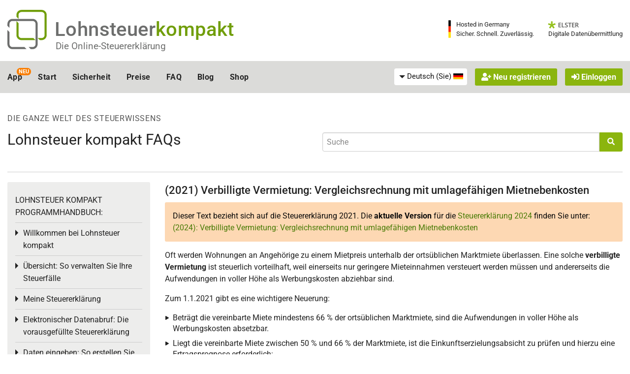

--- FILE ---
content_type: text/html; charset=utf-8
request_url: https://www.lohnsteuer-kompakt.de/fag/2021/2468/verbilligte_vermietung_vergleichsrechnung_mit_umlagefaehigen_mietnebenkosten
body_size: 42725
content:
<!DOCTYPE html>
<html class="no-js" lang="de" >
<head>
	<meta charset="utf-8"><script type="b2786e25587b60fcaabd1b15-text/javascript">(window.NREUM||(NREUM={})).init={privacy:{cookies_enabled:true},ajax:{deny_list:["bam.nr-data.net"]},feature_flags:["soft_nav"],distributed_tracing:{enabled:true}};(window.NREUM||(NREUM={})).loader_config={agentID:"1120303781",accountID:"92503",trustKey:"92503",xpid:"XQQCUVVACQMGXVNTAwUFUA==",licenseKey:"7770539d66",applicationID:"1069214426",browserID:"1120303781"};;/*! For license information please see nr-loader-spa-1.303.0.min.js.LICENSE.txt */
(()=>{var e,t,r={384:(e,t,r)=>{"use strict";r.d(t,{NT:()=>s,US:()=>d,Zm:()=>a,bQ:()=>u,dV:()=>c,pV:()=>l});var n=r(6154),i=r(1863),o=r(1910);const s={beacon:"bam.nr-data.net",errorBeacon:"bam.nr-data.net"};function a(){return n.gm.NREUM||(n.gm.NREUM={}),void 0===n.gm.newrelic&&(n.gm.newrelic=n.gm.NREUM),n.gm.NREUM}function c(){let e=a();return e.o||(e.o={ST:n.gm.setTimeout,SI:n.gm.setImmediate||n.gm.setInterval,CT:n.gm.clearTimeout,XHR:n.gm.XMLHttpRequest,REQ:n.gm.Request,EV:n.gm.Event,PR:n.gm.Promise,MO:n.gm.MutationObserver,FETCH:n.gm.fetch,WS:n.gm.WebSocket},(0,o.i)(...Object.values(e.o))),e}function u(e,t){let r=a();r.initializedAgents??={},t.initializedAt={ms:(0,i.t)(),date:new Date},r.initializedAgents[e]=t}function d(e,t){a()[e]=t}function l(){return function(){let e=a();const t=e.info||{};e.info={beacon:s.beacon,errorBeacon:s.errorBeacon,...t}}(),function(){let e=a();const t=e.init||{};e.init={...t}}(),c(),function(){let e=a();const t=e.loader_config||{};e.loader_config={...t}}(),a()}},782:(e,t,r)=>{"use strict";r.d(t,{T:()=>n});const n=r(860).K7.pageViewTiming},860:(e,t,r)=>{"use strict";r.d(t,{$J:()=>d,K7:()=>c,P3:()=>u,XX:()=>i,Yy:()=>a,df:()=>o,qY:()=>n,v4:()=>s});const n="events",i="jserrors",o="browser/blobs",s="rum",a="browser/logs",c={ajax:"ajax",genericEvents:"generic_events",jserrors:i,logging:"logging",metrics:"metrics",pageAction:"page_action",pageViewEvent:"page_view_event",pageViewTiming:"page_view_timing",sessionReplay:"session_replay",sessionTrace:"session_trace",softNav:"soft_navigations",spa:"spa"},u={[c.pageViewEvent]:1,[c.pageViewTiming]:2,[c.metrics]:3,[c.jserrors]:4,[c.spa]:5,[c.ajax]:6,[c.sessionTrace]:7,[c.softNav]:8,[c.sessionReplay]:9,[c.logging]:10,[c.genericEvents]:11},d={[c.pageViewEvent]:s,[c.pageViewTiming]:n,[c.ajax]:n,[c.spa]:n,[c.softNav]:n,[c.metrics]:i,[c.jserrors]:i,[c.sessionTrace]:o,[c.sessionReplay]:o,[c.logging]:a,[c.genericEvents]:"ins"}},944:(e,t,r)=>{"use strict";r.d(t,{R:()=>i});var n=r(3241);function i(e,t){"function"==typeof console.debug&&(console.debug("New Relic Warning: https://github.com/newrelic/newrelic-browser-agent/blob/main/docs/warning-codes.md#".concat(e),t),(0,n.W)({agentIdentifier:null,drained:null,type:"data",name:"warn",feature:"warn",data:{code:e,secondary:t}}))}},993:(e,t,r)=>{"use strict";r.d(t,{A$:()=>o,ET:()=>s,TZ:()=>a,p_:()=>i});var n=r(860);const i={ERROR:"ERROR",WARN:"WARN",INFO:"INFO",DEBUG:"DEBUG",TRACE:"TRACE"},o={OFF:0,ERROR:1,WARN:2,INFO:3,DEBUG:4,TRACE:5},s="log",a=n.K7.logging},1687:(e,t,r)=>{"use strict";r.d(t,{Ak:()=>u,Ze:()=>f,x3:()=>d});var n=r(3241),i=r(7836),o=r(3606),s=r(860),a=r(2646);const c={};function u(e,t){const r={staged:!1,priority:s.P3[t]||0};l(e),c[e].get(t)||c[e].set(t,r)}function d(e,t){e&&c[e]&&(c[e].get(t)&&c[e].delete(t),p(e,t,!1),c[e].size&&h(e))}function l(e){if(!e)throw new Error("agentIdentifier required");c[e]||(c[e]=new Map)}function f(e="",t="feature",r=!1){if(l(e),!e||!c[e].get(t)||r)return p(e,t);c[e].get(t).staged=!0,h(e)}function h(e){const t=Array.from(c[e]);t.every(([e,t])=>t.staged)&&(t.sort((e,t)=>e[1].priority-t[1].priority),t.forEach(([t])=>{c[e].delete(t),p(e,t)}))}function p(e,t,r=!0){const s=e?i.ee.get(e):i.ee,c=o.i.handlers;if(!s.aborted&&s.backlog&&c){if((0,n.W)({agentIdentifier:e,type:"lifecycle",name:"drain",feature:t}),r){const e=s.backlog[t],r=c[t];if(r){for(let t=0;e&&t<e.length;++t)g(e[t],r);Object.entries(r).forEach(([e,t])=>{Object.values(t||{}).forEach(t=>{t[0]?.on&&t[0]?.context()instanceof a.y&&t[0].on(e,t[1])})})}}s.isolatedBacklog||delete c[t],s.backlog[t]=null,s.emit("drain-"+t,[])}}function g(e,t){var r=e[1];Object.values(t[r]||{}).forEach(t=>{var r=e[0];if(t[0]===r){var n=t[1],i=e[3],o=e[2];n.apply(i,o)}})}},1741:(e,t,r)=>{"use strict";r.d(t,{W:()=>o});var n=r(944),i=r(4261);class o{#e(e,...t){if(this[e]!==o.prototype[e])return this[e](...t);(0,n.R)(35,e)}addPageAction(e,t){return this.#e(i.hG,e,t)}register(e){return this.#e(i.eY,e)}recordCustomEvent(e,t){return this.#e(i.fF,e,t)}setPageViewName(e,t){return this.#e(i.Fw,e,t)}setCustomAttribute(e,t,r){return this.#e(i.cD,e,t,r)}noticeError(e,t){return this.#e(i.o5,e,t)}setUserId(e){return this.#e(i.Dl,e)}setApplicationVersion(e){return this.#e(i.nb,e)}setErrorHandler(e){return this.#e(i.bt,e)}addRelease(e,t){return this.#e(i.k6,e,t)}log(e,t){return this.#e(i.$9,e,t)}start(){return this.#e(i.d3)}finished(e){return this.#e(i.BL,e)}recordReplay(){return this.#e(i.CH)}pauseReplay(){return this.#e(i.Tb)}addToTrace(e){return this.#e(i.U2,e)}setCurrentRouteName(e){return this.#e(i.PA,e)}interaction(e){return this.#e(i.dT,e)}wrapLogger(e,t,r){return this.#e(i.Wb,e,t,r)}measure(e,t){return this.#e(i.V1,e,t)}consent(e){return this.#e(i.Pv,e)}}},1863:(e,t,r)=>{"use strict";function n(){return Math.floor(performance.now())}r.d(t,{t:()=>n})},1910:(e,t,r)=>{"use strict";r.d(t,{i:()=>o});var n=r(944);const i=new Map;function o(...e){return e.every(e=>{if(i.has(e))return i.get(e);const t="function"==typeof e&&e.toString().includes("[native code]");return t||(0,n.R)(64,e?.name||e?.toString()),i.set(e,t),t})}},2555:(e,t,r)=>{"use strict";r.d(t,{D:()=>a,f:()=>s});var n=r(384),i=r(8122);const o={beacon:n.NT.beacon,errorBeacon:n.NT.errorBeacon,licenseKey:void 0,applicationID:void 0,sa:void 0,queueTime:void 0,applicationTime:void 0,ttGuid:void 0,user:void 0,account:void 0,product:void 0,extra:void 0,jsAttributes:{},userAttributes:void 0,atts:void 0,transactionName:void 0,tNamePlain:void 0};function s(e){try{return!!e.licenseKey&&!!e.errorBeacon&&!!e.applicationID}catch(e){return!1}}const a=e=>(0,i.a)(e,o)},2614:(e,t,r)=>{"use strict";r.d(t,{BB:()=>s,H3:()=>n,g:()=>u,iL:()=>c,tS:()=>a,uh:()=>i,wk:()=>o});const n="NRBA",i="SESSION",o=144e5,s=18e5,a={STARTED:"session-started",PAUSE:"session-pause",RESET:"session-reset",RESUME:"session-resume",UPDATE:"session-update"},c={SAME_TAB:"same-tab",CROSS_TAB:"cross-tab"},u={OFF:0,FULL:1,ERROR:2}},2646:(e,t,r)=>{"use strict";r.d(t,{y:()=>n});class n{constructor(e){this.contextId=e}}},2843:(e,t,r)=>{"use strict";r.d(t,{u:()=>i});var n=r(3878);function i(e,t=!1,r,i){(0,n.DD)("visibilitychange",function(){if(t)return void("hidden"===document.visibilityState&&e());e(document.visibilityState)},r,i)}},3241:(e,t,r)=>{"use strict";r.d(t,{W:()=>o});var n=r(6154);const i="newrelic";function o(e={}){try{n.gm.dispatchEvent(new CustomEvent(i,{detail:e}))}catch(e){}}},3304:(e,t,r)=>{"use strict";r.d(t,{A:()=>o});var n=r(7836);const i=()=>{const e=new WeakSet;return(t,r)=>{if("object"==typeof r&&null!==r){if(e.has(r))return;e.add(r)}return r}};function o(e){try{return JSON.stringify(e,i())??""}catch(e){try{n.ee.emit("internal-error",[e])}catch(e){}return""}}},3333:(e,t,r)=>{"use strict";r.d(t,{$v:()=>d,TZ:()=>n,Xh:()=>c,Zp:()=>i,kd:()=>u,mq:()=>a,nf:()=>s,qN:()=>o});const n=r(860).K7.genericEvents,i=["auxclick","click","copy","keydown","paste","scrollend"],o=["focus","blur"],s=4,a=1e3,c=2e3,u=["PageAction","UserAction","BrowserPerformance"],d={RESOURCES:"experimental.resources",REGISTER:"register"}},3434:(e,t,r)=>{"use strict";r.d(t,{Jt:()=>o,YM:()=>u});var n=r(7836),i=r(5607);const o="nr@original:".concat(i.W),s=50;var a=Object.prototype.hasOwnProperty,c=!1;function u(e,t){return e||(e=n.ee),r.inPlace=function(e,t,n,i,o){n||(n="");const s="-"===n.charAt(0);for(let a=0;a<t.length;a++){const c=t[a],u=e[c];l(u)||(e[c]=r(u,s?c+n:n,i,c,o))}},r.flag=o,r;function r(t,r,n,c,u){return l(t)?t:(r||(r=""),nrWrapper[o]=t,function(e,t,r){if(Object.defineProperty&&Object.keys)try{return Object.keys(e).forEach(function(r){Object.defineProperty(t,r,{get:function(){return e[r]},set:function(t){return e[r]=t,t}})}),t}catch(e){d([e],r)}for(var n in e)a.call(e,n)&&(t[n]=e[n])}(t,nrWrapper,e),nrWrapper);function nrWrapper(){var o,a,l,f;let h;try{a=this,o=[...arguments],l="function"==typeof n?n(o,a):n||{}}catch(t){d([t,"",[o,a,c],l],e)}i(r+"start",[o,a,c],l,u);const p=performance.now();let g;try{return f=t.apply(a,o),g=performance.now(),f}catch(e){throw g=performance.now(),i(r+"err",[o,a,e],l,u),h=e,h}finally{const e=g-p,t={start:p,end:g,duration:e,isLongTask:e>=s,methodName:c,thrownError:h};t.isLongTask&&i("long-task",[t,a],l,u),i(r+"end",[o,a,f],l,u)}}}function i(r,n,i,o){if(!c||t){var s=c;c=!0;try{e.emit(r,n,i,t,o)}catch(t){d([t,r,n,i],e)}c=s}}}function d(e,t){t||(t=n.ee);try{t.emit("internal-error",e)}catch(e){}}function l(e){return!(e&&"function"==typeof e&&e.apply&&!e[o])}},3606:(e,t,r)=>{"use strict";r.d(t,{i:()=>o});var n=r(9908);o.on=s;var i=o.handlers={};function o(e,t,r,o){s(o||n.d,i,e,t,r)}function s(e,t,r,i,o){o||(o="feature"),e||(e=n.d);var s=t[o]=t[o]||{};(s[r]=s[r]||[]).push([e,i])}},3738:(e,t,r)=>{"use strict";r.d(t,{He:()=>i,Kp:()=>a,Lc:()=>u,Rz:()=>d,TZ:()=>n,bD:()=>o,d3:()=>s,jx:()=>l,sl:()=>f,uP:()=>c});const n=r(860).K7.sessionTrace,i="bstResource",o="resource",s="-start",a="-end",c="fn"+s,u="fn"+a,d="pushState",l=1e3,f=3e4},3785:(e,t,r)=>{"use strict";r.d(t,{R:()=>c,b:()=>u});var n=r(9908),i=r(1863),o=r(860),s=r(8154),a=r(993);function c(e,t,r={},c=a.p_.INFO,u,d=(0,i.t)()){(0,n.p)(s.xV,["API/logging/".concat(c.toLowerCase(),"/called")],void 0,o.K7.metrics,e),(0,n.p)(a.ET,[d,t,r,c,u],void 0,o.K7.logging,e)}function u(e){return"string"==typeof e&&Object.values(a.p_).some(t=>t===e.toUpperCase().trim())}},3878:(e,t,r)=>{"use strict";function n(e,t){return{capture:e,passive:!1,signal:t}}function i(e,t,r=!1,i){window.addEventListener(e,t,n(r,i))}function o(e,t,r=!1,i){document.addEventListener(e,t,n(r,i))}r.d(t,{DD:()=>o,jT:()=>n,sp:()=>i})},3962:(e,t,r)=>{"use strict";r.d(t,{AM:()=>s,O2:()=>l,OV:()=>o,Qu:()=>f,TZ:()=>c,ih:()=>h,pP:()=>a,t1:()=>d,tC:()=>i,wD:()=>u});var n=r(860);const i=["click","keydown","submit"],o="popstate",s="api",a="initialPageLoad",c=n.K7.softNav,u=5e3,d=500,l={INITIAL_PAGE_LOAD:"",ROUTE_CHANGE:1,UNSPECIFIED:2},f={INTERACTION:1,AJAX:2,CUSTOM_END:3,CUSTOM_TRACER:4},h={IP:"in progress",PF:"pending finish",FIN:"finished",CAN:"cancelled"}},4234:(e,t,r)=>{"use strict";r.d(t,{W:()=>o});var n=r(7836),i=r(1687);class o{constructor(e,t){this.agentIdentifier=e,this.ee=n.ee.get(e),this.featureName=t,this.blocked=!1}deregisterDrain(){(0,i.x3)(this.agentIdentifier,this.featureName)}}},4261:(e,t,r)=>{"use strict";r.d(t,{$9:()=>d,BL:()=>c,CH:()=>p,Dl:()=>R,Fw:()=>w,PA:()=>v,Pl:()=>n,Pv:()=>A,Tb:()=>f,U2:()=>s,V1:()=>E,Wb:()=>T,bt:()=>y,cD:()=>b,d3:()=>x,dT:()=>u,eY:()=>g,fF:()=>h,hG:()=>o,hw:()=>i,k6:()=>a,nb:()=>m,o5:()=>l});const n="api-",i=n+"ixn-",o="addPageAction",s="addToTrace",a="addRelease",c="finished",u="interaction",d="log",l="noticeError",f="pauseReplay",h="recordCustomEvent",p="recordReplay",g="register",m="setApplicationVersion",v="setCurrentRouteName",b="setCustomAttribute",y="setErrorHandler",w="setPageViewName",R="setUserId",x="start",T="wrapLogger",E="measure",A="consent"},4387:(e,t,r)=>{"use strict";function n(e={}){return!(!e.id||!e.name)}function i(e){return"string"==typeof e&&e.trim().length<501||"number"==typeof e}function o(e,t){if(2!==t?.harvestEndpointVersion)return{};const r=t.agentRef.runtime.appMetadata.agents[0].entityGuid;return n(e)?{"mfe.id":e.id,"mfe.name":e.name,eventSource:e.eventSource,"parent.id":e.parent?.id||r}:{"entity.guid":r,appId:t.agentRef.info.applicationID}}r.d(t,{Ux:()=>o,c7:()=>n,yo:()=>i})},5205:(e,t,r)=>{"use strict";r.d(t,{j:()=>_});var n=r(384),i=r(1741);var o=r(2555),s=r(3333);const a=e=>{if(!e||"string"!=typeof e)return!1;try{document.createDocumentFragment().querySelector(e)}catch{return!1}return!0};var c=r(2614),u=r(944),d=r(8122);const l="[data-nr-mask]",f=e=>(0,d.a)(e,(()=>{const e={feature_flags:[],experimental:{allow_registered_children:!1,resources:!1},mask_selector:"*",block_selector:"[data-nr-block]",mask_input_options:{color:!1,date:!1,"datetime-local":!1,email:!1,month:!1,number:!1,range:!1,search:!1,tel:!1,text:!1,time:!1,url:!1,week:!1,textarea:!1,select:!1,password:!0}};return{ajax:{deny_list:void 0,block_internal:!0,enabled:!0,autoStart:!0},api:{get allow_registered_children(){return e.feature_flags.includes(s.$v.REGISTER)||e.experimental.allow_registered_children},set allow_registered_children(t){e.experimental.allow_registered_children=t},duplicate_registered_data:!1},browser_consent_mode:{enabled:!1},distributed_tracing:{enabled:void 0,exclude_newrelic_header:void 0,cors_use_newrelic_header:void 0,cors_use_tracecontext_headers:void 0,allowed_origins:void 0},get feature_flags(){return e.feature_flags},set feature_flags(t){e.feature_flags=t},generic_events:{enabled:!0,autoStart:!0},harvest:{interval:30},jserrors:{enabled:!0,autoStart:!0},logging:{enabled:!0,autoStart:!0},metrics:{enabled:!0,autoStart:!0},obfuscate:void 0,page_action:{enabled:!0},page_view_event:{enabled:!0,autoStart:!0},page_view_timing:{enabled:!0,autoStart:!0},performance:{capture_marks:!1,capture_measures:!1,capture_detail:!0,resources:{get enabled(){return e.feature_flags.includes(s.$v.RESOURCES)||e.experimental.resources},set enabled(t){e.experimental.resources=t},asset_types:[],first_party_domains:[],ignore_newrelic:!0}},privacy:{cookies_enabled:!0},proxy:{assets:void 0,beacon:void 0},session:{expiresMs:c.wk,inactiveMs:c.BB},session_replay:{autoStart:!0,enabled:!1,preload:!1,sampling_rate:10,error_sampling_rate:100,collect_fonts:!1,inline_images:!1,fix_stylesheets:!0,mask_all_inputs:!0,get mask_text_selector(){return e.mask_selector},set mask_text_selector(t){a(t)?e.mask_selector="".concat(t,",").concat(l):""===t||null===t?e.mask_selector=l:(0,u.R)(5,t)},get block_class(){return"nr-block"},get ignore_class(){return"nr-ignore"},get mask_text_class(){return"nr-mask"},get block_selector(){return e.block_selector},set block_selector(t){a(t)?e.block_selector+=",".concat(t):""!==t&&(0,u.R)(6,t)},get mask_input_options(){return e.mask_input_options},set mask_input_options(t){t&&"object"==typeof t?e.mask_input_options={...t,password:!0}:(0,u.R)(7,t)}},session_trace:{enabled:!0,autoStart:!0},soft_navigations:{enabled:!0,autoStart:!0},spa:{enabled:!0,autoStart:!0},ssl:void 0,user_actions:{enabled:!0,elementAttributes:["id","className","tagName","type"]}}})());var h=r(6154),p=r(9324);let g=0;const m={buildEnv:p.F3,distMethod:p.Xs,version:p.xv,originTime:h.WN},v={consented:!1},b={appMetadata:{},get consented(){return this.session?.state?.consent||v.consented},set consented(e){v.consented=e},customTransaction:void 0,denyList:void 0,disabled:!1,harvester:void 0,isolatedBacklog:!1,isRecording:!1,loaderType:void 0,maxBytes:3e4,obfuscator:void 0,onerror:void 0,ptid:void 0,releaseIds:{},session:void 0,timeKeeper:void 0,registeredEntities:[],jsAttributesMetadata:{bytes:0},get harvestCount(){return++g}},y=e=>{const t=(0,d.a)(e,b),r=Object.keys(m).reduce((e,t)=>(e[t]={value:m[t],writable:!1,configurable:!0,enumerable:!0},e),{});return Object.defineProperties(t,r)};var w=r(5701);const R=e=>{const t=e.startsWith("http");e+="/",r.p=t?e:"https://"+e};var x=r(7836),T=r(3241);const E={accountID:void 0,trustKey:void 0,agentID:void 0,licenseKey:void 0,applicationID:void 0,xpid:void 0},A=e=>(0,d.a)(e,E),S=new Set;function _(e,t={},r,s){let{init:a,info:c,loader_config:u,runtime:d={},exposed:l=!0}=t;if(!c){const e=(0,n.pV)();a=e.init,c=e.info,u=e.loader_config}e.init=f(a||{}),e.loader_config=A(u||{}),c.jsAttributes??={},h.bv&&(c.jsAttributes.isWorker=!0),e.info=(0,o.D)(c);const p=e.init,g=[c.beacon,c.errorBeacon];S.has(e.agentIdentifier)||(p.proxy.assets&&(R(p.proxy.assets),g.push(p.proxy.assets)),p.proxy.beacon&&g.push(p.proxy.beacon),e.beacons=[...g],function(e){const t=(0,n.pV)();Object.getOwnPropertyNames(i.W.prototype).forEach(r=>{const n=i.W.prototype[r];if("function"!=typeof n||"constructor"===n)return;let o=t[r];e[r]&&!1!==e.exposed&&"micro-agent"!==e.runtime?.loaderType&&(t[r]=(...t)=>{const n=e[r](...t);return o?o(...t):n})})}(e),(0,n.US)("activatedFeatures",w.B),e.runSoftNavOverSpa&&=!0===p.soft_navigations.enabled&&p.feature_flags.includes("soft_nav")),d.denyList=[...p.ajax.deny_list||[],...p.ajax.block_internal?g:[]],d.ptid=e.agentIdentifier,d.loaderType=r,e.runtime=y(d),S.has(e.agentIdentifier)||(e.ee=x.ee.get(e.agentIdentifier),e.exposed=l,(0,T.W)({agentIdentifier:e.agentIdentifier,drained:!!w.B?.[e.agentIdentifier],type:"lifecycle",name:"initialize",feature:void 0,data:e.config})),S.add(e.agentIdentifier)}},5270:(e,t,r)=>{"use strict";r.d(t,{Aw:()=>s,SR:()=>o,rF:()=>a});var n=r(384),i=r(7767);function o(e){return!!(0,n.dV)().o.MO&&(0,i.V)(e)&&!0===e?.session_trace.enabled}function s(e){return!0===e?.session_replay.preload&&o(e)}function a(e,t){try{if("string"==typeof t?.type){if("password"===t.type.toLowerCase())return"*".repeat(e?.length||0);if(void 0!==t?.dataset?.nrUnmask||t?.classList?.contains("nr-unmask"))return e}}catch(e){}return"string"==typeof e?e.replace(/[\S]/g,"*"):"*".repeat(e?.length||0)}},5289:(e,t,r)=>{"use strict";r.d(t,{GG:()=>o,Qr:()=>a,sB:()=>s});var n=r(3878);function i(){return"undefined"==typeof document||"complete"===document.readyState}function o(e,t){if(i())return e();(0,n.sp)("load",e,t)}function s(e){if(i())return e();(0,n.DD)("DOMContentLoaded",e)}function a(e){if(i())return e();(0,n.sp)("popstate",e)}},5607:(e,t,r)=>{"use strict";r.d(t,{W:()=>n});const n=(0,r(9566).bz)()},5701:(e,t,r)=>{"use strict";r.d(t,{B:()=>o,t:()=>s});var n=r(3241);const i=new Set,o={};function s(e,t){const r=t.agentIdentifier;o[r]??={},e&&"object"==typeof e&&(i.has(r)||(t.ee.emit("rumresp",[e]),o[r]=e,i.add(r),(0,n.W)({agentIdentifier:r,loaded:!0,drained:!0,type:"lifecycle",name:"load",feature:void 0,data:e})))}},6154:(e,t,r)=>{"use strict";r.d(t,{A4:()=>a,OF:()=>d,RI:()=>i,WN:()=>h,bv:()=>o,gm:()=>s,lR:()=>f,m:()=>u,mw:()=>c,sb:()=>l});var n=r(1863);const i="undefined"!=typeof window&&!!window.document,o="undefined"!=typeof WorkerGlobalScope&&("undefined"!=typeof self&&self instanceof WorkerGlobalScope&&self.navigator instanceof WorkerNavigator||"undefined"!=typeof globalThis&&globalThis instanceof WorkerGlobalScope&&globalThis.navigator instanceof WorkerNavigator),s=i?window:"undefined"!=typeof WorkerGlobalScope&&("undefined"!=typeof self&&self instanceof WorkerGlobalScope&&self||"undefined"!=typeof globalThis&&globalThis instanceof WorkerGlobalScope&&globalThis),a="complete"===s?.document?.readyState,c=Boolean("hidden"===s?.document?.visibilityState),u=""+s?.location,d=/iPad|iPhone|iPod/.test(s.navigator?.userAgent),l=d&&"undefined"==typeof SharedWorker,f=(()=>{const e=s.navigator?.userAgent?.match(/Firefox[/\s](\d+\.\d+)/);return Array.isArray(e)&&e.length>=2?+e[1]:0})(),h=Date.now()-(0,n.t)()},6344:(e,t,r)=>{"use strict";r.d(t,{BB:()=>d,Qb:()=>l,TZ:()=>i,Ug:()=>s,Vh:()=>o,_s:()=>a,bc:()=>u,yP:()=>c});var n=r(2614);const i=r(860).K7.sessionReplay,o="errorDuringReplay",s=.12,a={DomContentLoaded:0,Load:1,FullSnapshot:2,IncrementalSnapshot:3,Meta:4,Custom:5},c={[n.g.ERROR]:15e3,[n.g.FULL]:3e5,[n.g.OFF]:0},u={RESET:{message:"Session was reset",sm:"Reset"},IMPORT:{message:"Recorder failed to import",sm:"Import"},TOO_MANY:{message:"429: Too Many Requests",sm:"Too-Many"},TOO_BIG:{message:"Payload was too large",sm:"Too-Big"},CROSS_TAB:{message:"Session Entity was set to OFF on another tab",sm:"Cross-Tab"},ENTITLEMENTS:{message:"Session Replay is not allowed and will not be started",sm:"Entitlement"}},d=5e3,l={API:"api",RESUME:"resume",SWITCH_TO_FULL:"switchToFull",INITIALIZE:"initialize",PRELOAD:"preload"}},6389:(e,t,r)=>{"use strict";function n(e,t=500,r={}){const n=r?.leading||!1;let i;return(...r)=>{n&&void 0===i&&(e.apply(this,r),i=setTimeout(()=>{i=clearTimeout(i)},t)),n||(clearTimeout(i),i=setTimeout(()=>{e.apply(this,r)},t))}}function i(e){let t=!1;return(...r)=>{t||(t=!0,e.apply(this,r))}}r.d(t,{J:()=>i,s:()=>n})},6630:(e,t,r)=>{"use strict";r.d(t,{T:()=>n});const n=r(860).K7.pageViewEvent},6774:(e,t,r)=>{"use strict";r.d(t,{T:()=>n});const n=r(860).K7.jserrors},7295:(e,t,r)=>{"use strict";r.d(t,{Xv:()=>s,gX:()=>i,iW:()=>o});var n=[];function i(e){if(!e||o(e))return!1;if(0===n.length)return!0;for(var t=0;t<n.length;t++){var r=n[t];if("*"===r.hostname)return!1;if(a(r.hostname,e.hostname)&&c(r.pathname,e.pathname))return!1}return!0}function o(e){return void 0===e.hostname}function s(e){if(n=[],e&&e.length)for(var t=0;t<e.length;t++){let r=e[t];if(!r)continue;0===r.indexOf("http://")?r=r.substring(7):0===r.indexOf("https://")&&(r=r.substring(8));const i=r.indexOf("/");let o,s;i>0?(o=r.substring(0,i),s=r.substring(i)):(o=r,s="");let[a]=o.split(":");n.push({hostname:a,pathname:s})}}function a(e,t){return!(e.length>t.length)&&t.indexOf(e)===t.length-e.length}function c(e,t){return 0===e.indexOf("/")&&(e=e.substring(1)),0===t.indexOf("/")&&(t=t.substring(1)),""===e||e===t}},7378:(e,t,r)=>{"use strict";r.d(t,{$p:()=>x,BR:()=>b,Kp:()=>R,L3:()=>y,Lc:()=>c,NC:()=>o,SG:()=>d,TZ:()=>i,U6:()=>p,UT:()=>m,d3:()=>w,dT:()=>f,e5:()=>E,gx:()=>v,l9:()=>l,oW:()=>h,op:()=>g,rw:()=>u,tH:()=>A,uP:()=>a,wW:()=>T,xq:()=>s});var n=r(384);const i=r(860).K7.spa,o=["click","submit","keypress","keydown","keyup","change"],s=999,a="fn-start",c="fn-end",u="cb-start",d="api-ixn-",l="remaining",f="interaction",h="spaNode",p="jsonpNode",g="fetch-start",m="fetch-done",v="fetch-body-",b="jsonp-end",y=(0,n.dV)().o.ST,w="-start",R="-end",x="-body",T="cb"+R,E="jsTime",A="fetch"},7485:(e,t,r)=>{"use strict";r.d(t,{D:()=>i});var n=r(6154);function i(e){if(0===(e||"").indexOf("data:"))return{protocol:"data"};try{const t=new URL(e,location.href),r={port:t.port,hostname:t.hostname,pathname:t.pathname,search:t.search,protocol:t.protocol.slice(0,t.protocol.indexOf(":")),sameOrigin:t.protocol===n.gm?.location?.protocol&&t.host===n.gm?.location?.host};return r.port&&""!==r.port||("http:"===t.protocol&&(r.port="80"),"https:"===t.protocol&&(r.port="443")),r.pathname&&""!==r.pathname?r.pathname.startsWith("/")||(r.pathname="/".concat(r.pathname)):r.pathname="/",r}catch(e){return{}}}},7699:(e,t,r)=>{"use strict";r.d(t,{It:()=>o,KC:()=>a,No:()=>i,qh:()=>s});var n=r(860);const i=16e3,o=1e6,s="SESSION_ERROR",a={[n.K7.logging]:!0,[n.K7.genericEvents]:!1,[n.K7.jserrors]:!1,[n.K7.ajax]:!1}},7767:(e,t,r)=>{"use strict";r.d(t,{V:()=>i});var n=r(6154);const i=e=>n.RI&&!0===e?.privacy.cookies_enabled},7836:(e,t,r)=>{"use strict";r.d(t,{P:()=>a,ee:()=>c});var n=r(384),i=r(8990),o=r(2646),s=r(5607);const a="nr@context:".concat(s.W),c=function e(t,r){var n={},s={},d={},l=!1;try{l=16===r.length&&u.initializedAgents?.[r]?.runtime.isolatedBacklog}catch(e){}var f={on:p,addEventListener:p,removeEventListener:function(e,t){var r=n[e];if(!r)return;for(var i=0;i<r.length;i++)r[i]===t&&r.splice(i,1)},emit:function(e,r,n,i,o){!1!==o&&(o=!0);if(c.aborted&&!i)return;t&&o&&t.emit(e,r,n);var a=h(n);g(e).forEach(e=>{e.apply(a,r)});var u=v()[s[e]];u&&u.push([f,e,r,a]);return a},get:m,listeners:g,context:h,buffer:function(e,t){const r=v();if(t=t||"feature",f.aborted)return;Object.entries(e||{}).forEach(([e,n])=>{s[n]=t,t in r||(r[t]=[])})},abort:function(){f._aborted=!0,Object.keys(f.backlog).forEach(e=>{delete f.backlog[e]})},isBuffering:function(e){return!!v()[s[e]]},debugId:r,backlog:l?{}:t&&"object"==typeof t.backlog?t.backlog:{},isolatedBacklog:l};return Object.defineProperty(f,"aborted",{get:()=>{let e=f._aborted||!1;return e||(t&&(e=t.aborted),e)}}),f;function h(e){return e&&e instanceof o.y?e:e?(0,i.I)(e,a,()=>new o.y(a)):new o.y(a)}function p(e,t){n[e]=g(e).concat(t)}function g(e){return n[e]||[]}function m(t){return d[t]=d[t]||e(f,t)}function v(){return f.backlog}}(void 0,"globalEE"),u=(0,n.Zm)();u.ee||(u.ee=c)},8122:(e,t,r)=>{"use strict";r.d(t,{a:()=>i});var n=r(944);function i(e,t){try{if(!e||"object"!=typeof e)return(0,n.R)(3);if(!t||"object"!=typeof t)return(0,n.R)(4);const r=Object.create(Object.getPrototypeOf(t),Object.getOwnPropertyDescriptors(t)),o=0===Object.keys(r).length?e:r;for(let s in o)if(void 0!==e[s])try{if(null===e[s]){r[s]=null;continue}Array.isArray(e[s])&&Array.isArray(t[s])?r[s]=Array.from(new Set([...e[s],...t[s]])):"object"==typeof e[s]&&"object"==typeof t[s]?r[s]=i(e[s],t[s]):r[s]=e[s]}catch(e){r[s]||(0,n.R)(1,e)}return r}catch(e){(0,n.R)(2,e)}}},8139:(e,t,r)=>{"use strict";r.d(t,{u:()=>f});var n=r(7836),i=r(3434),o=r(8990),s=r(6154);const a={},c=s.gm.XMLHttpRequest,u="addEventListener",d="removeEventListener",l="nr@wrapped:".concat(n.P);function f(e){var t=function(e){return(e||n.ee).get("events")}(e);if(a[t.debugId]++)return t;a[t.debugId]=1;var r=(0,i.YM)(t,!0);function f(e){r.inPlace(e,[u,d],"-",p)}function p(e,t){return e[1]}return"getPrototypeOf"in Object&&(s.RI&&h(document,f),c&&h(c.prototype,f),h(s.gm,f)),t.on(u+"-start",function(e,t){var n=e[1];if(null!==n&&("function"==typeof n||"object"==typeof n)&&"newrelic"!==e[0]){var i=(0,o.I)(n,l,function(){var e={object:function(){if("function"!=typeof n.handleEvent)return;return n.handleEvent.apply(n,arguments)},function:n}[typeof n];return e?r(e,"fn-",null,e.name||"anonymous"):n});this.wrapped=e[1]=i}}),t.on(d+"-start",function(e){e[1]=this.wrapped||e[1]}),t}function h(e,t,...r){let n=e;for(;"object"==typeof n&&!Object.prototype.hasOwnProperty.call(n,u);)n=Object.getPrototypeOf(n);n&&t(n,...r)}},8154:(e,t,r)=>{"use strict";r.d(t,{z_:()=>o,XG:()=>a,TZ:()=>n,rs:()=>i,xV:()=>s});r(6154),r(9566),r(384);const n=r(860).K7.metrics,i="sm",o="cm",s="storeSupportabilityMetrics",a="storeEventMetrics"},8374:(e,t,r)=>{r.nc=(()=>{try{return document?.currentScript?.nonce}catch(e){}return""})()},8990:(e,t,r)=>{"use strict";r.d(t,{I:()=>i});var n=Object.prototype.hasOwnProperty;function i(e,t,r){if(n.call(e,t))return e[t];var i=r();if(Object.defineProperty&&Object.keys)try{return Object.defineProperty(e,t,{value:i,writable:!0,enumerable:!1}),i}catch(e){}return e[t]=i,i}},9300:(e,t,r)=>{"use strict";r.d(t,{T:()=>n});const n=r(860).K7.ajax},9324:(e,t,r)=>{"use strict";r.d(t,{AJ:()=>s,F3:()=>i,Xs:()=>o,Yq:()=>a,xv:()=>n});const n="1.303.0",i="PROD",o="CDN",s="@newrelic/rrweb",a="1.0.1"},9566:(e,t,r)=>{"use strict";r.d(t,{LA:()=>a,ZF:()=>c,bz:()=>s,el:()=>u});var n=r(6154);const i="xxxxxxxx-xxxx-4xxx-yxxx-xxxxxxxxxxxx";function o(e,t){return e?15&e[t]:16*Math.random()|0}function s(){const e=n.gm?.crypto||n.gm?.msCrypto;let t,r=0;return e&&e.getRandomValues&&(t=e.getRandomValues(new Uint8Array(30))),i.split("").map(e=>"x"===e?o(t,r++).toString(16):"y"===e?(3&o()|8).toString(16):e).join("")}function a(e){const t=n.gm?.crypto||n.gm?.msCrypto;let r,i=0;t&&t.getRandomValues&&(r=t.getRandomValues(new Uint8Array(e)));const s=[];for(var a=0;a<e;a++)s.push(o(r,i++).toString(16));return s.join("")}function c(){return a(16)}function u(){return a(32)}},9908:(e,t,r)=>{"use strict";r.d(t,{d:()=>n,p:()=>i});var n=r(7836).ee.get("handle");function i(e,t,r,i,o){o?(o.buffer([e],i),o.emit(e,t,r)):(n.buffer([e],i),n.emit(e,t,r))}}},n={};function i(e){var t=n[e];if(void 0!==t)return t.exports;var o=n[e]={exports:{}};return r[e](o,o.exports,i),o.exports}i.m=r,i.d=(e,t)=>{for(var r in t)i.o(t,r)&&!i.o(e,r)&&Object.defineProperty(e,r,{enumerable:!0,get:t[r]})},i.f={},i.e=e=>Promise.all(Object.keys(i.f).reduce((t,r)=>(i.f[r](e,t),t),[])),i.u=e=>({212:"nr-spa-compressor",249:"nr-spa-recorder",478:"nr-spa"}[e]+"-1.303.0.min.js"),i.o=(e,t)=>Object.prototype.hasOwnProperty.call(e,t),e={},t="NRBA-1.303.0.PROD:",i.l=(r,n,o,s)=>{if(e[r])e[r].push(n);else{var a,c;if(void 0!==o)for(var u=document.getElementsByTagName("script"),d=0;d<u.length;d++){var l=u[d];if(l.getAttribute("src")==r||l.getAttribute("data-webpack")==t+o){a=l;break}}if(!a){c=!0;var f={478:"sha512-Q1pLqcoiNmLHv0rtq3wFkJBA3kofBdRJl0ExDl0mTuAoCBd0qe/1J0XWrDlQKuNlUryL6aZfVkAMPLmoikWIoQ==",249:"sha512-695ZzudsxlMtHKnpDNvkMlJd3tdMtY03IQKVCw9SX12tjUC+f7Nrx5tnWO72Vg9RFf6DSY6wVmM3cEkRM12kkQ==",212:"sha512-18Gx1wIBsppcn0AnKFhwgw4IciNgFxiw3J74W393Ape+wtg4hlg7t6SBKsIE/Dk/tfl2yltgcgBFvYRs283AFg=="};(a=document.createElement("script")).charset="utf-8",i.nc&&a.setAttribute("nonce",i.nc),a.setAttribute("data-webpack",t+o),a.src=r,0!==a.src.indexOf(window.location.origin+"/")&&(a.crossOrigin="anonymous"),f[s]&&(a.integrity=f[s])}e[r]=[n];var h=(t,n)=>{a.onerror=a.onload=null,clearTimeout(p);var i=e[r];if(delete e[r],a.parentNode&&a.parentNode.removeChild(a),i&&i.forEach(e=>e(n)),t)return t(n)},p=setTimeout(h.bind(null,void 0,{type:"timeout",target:a}),12e4);a.onerror=h.bind(null,a.onerror),a.onload=h.bind(null,a.onload),c&&document.head.appendChild(a)}},i.r=e=>{"undefined"!=typeof Symbol&&Symbol.toStringTag&&Object.defineProperty(e,Symbol.toStringTag,{value:"Module"}),Object.defineProperty(e,"__esModule",{value:!0})},i.p="https://js-agent.newrelic.com/",(()=>{var e={38:0,788:0};i.f.j=(t,r)=>{var n=i.o(e,t)?e[t]:void 0;if(0!==n)if(n)r.push(n[2]);else{var o=new Promise((r,i)=>n=e[t]=[r,i]);r.push(n[2]=o);var s=i.p+i.u(t),a=new Error;i.l(s,r=>{if(i.o(e,t)&&(0!==(n=e[t])&&(e[t]=void 0),n)){var o=r&&("load"===r.type?"missing":r.type),s=r&&r.target&&r.target.src;a.message="Loading chunk "+t+" failed.\n("+o+": "+s+")",a.name="ChunkLoadError",a.type=o,a.request=s,n[1](a)}},"chunk-"+t,t)}};var t=(t,r)=>{var n,o,[s,a,c]=r,u=0;if(s.some(t=>0!==e[t])){for(n in a)i.o(a,n)&&(i.m[n]=a[n]);if(c)c(i)}for(t&&t(r);u<s.length;u++)o=s[u],i.o(e,o)&&e[o]&&e[o][0](),e[o]=0},r=self["webpackChunk:NRBA-1.303.0.PROD"]=self["webpackChunk:NRBA-1.303.0.PROD"]||[];r.forEach(t.bind(null,0)),r.push=t.bind(null,r.push.bind(r))})(),(()=>{"use strict";i(8374);var e=i(9566),t=i(1741);class r extends t.W{agentIdentifier=(0,e.LA)(16)}var n=i(860);const o=Object.values(n.K7);var s=i(5205);var a=i(9908),c=i(1863),u=i(4261),d=i(3241),l=i(944),f=i(5701),h=i(8154);function p(e,t,i,o){const s=o||i;!s||s[e]&&s[e]!==r.prototype[e]||(s[e]=function(){(0,a.p)(h.xV,["API/"+e+"/called"],void 0,n.K7.metrics,i.ee),(0,d.W)({agentIdentifier:i.agentIdentifier,drained:!!f.B?.[i.agentIdentifier],type:"data",name:"api",feature:u.Pl+e,data:{}});try{return t.apply(this,arguments)}catch(e){(0,l.R)(23,e)}})}function g(e,t,r,n,i){const o=e.info;null===r?delete o.jsAttributes[t]:o.jsAttributes[t]=r,(i||null===r)&&(0,a.p)(u.Pl+n,[(0,c.t)(),t,r],void 0,"session",e.ee)}var m=i(1687),v=i(4234),b=i(5289),y=i(6154),w=i(5270),R=i(7767),x=i(6389),T=i(7699);class E extends v.W{constructor(e,t){super(e.agentIdentifier,t),this.agentRef=e,this.abortHandler=void 0,this.featAggregate=void 0,this.loadedSuccessfully=void 0,this.onAggregateImported=new Promise(e=>{this.loadedSuccessfully=e}),this.deferred=Promise.resolve(),!1===e.init[this.featureName].autoStart?this.deferred=new Promise((t,r)=>{this.ee.on("manual-start-all",(0,x.J)(()=>{(0,m.Ak)(e.agentIdentifier,this.featureName),t()}))}):(0,m.Ak)(e.agentIdentifier,t)}importAggregator(e,t,r={}){if(this.featAggregate)return;const n=async()=>{let n;await this.deferred;try{if((0,R.V)(e.init)){const{setupAgentSession:t}=await i.e(478).then(i.bind(i,8766));n=t(e)}}catch(e){(0,l.R)(20,e),this.ee.emit("internal-error",[e]),(0,a.p)(T.qh,[e],void 0,this.featureName,this.ee)}try{if(!this.#t(this.featureName,n,e.init))return(0,m.Ze)(this.agentIdentifier,this.featureName),void this.loadedSuccessfully(!1);const{Aggregate:i}=await t();this.featAggregate=new i(e,r),e.runtime.harvester.initializedAggregates.push(this.featAggregate),this.loadedSuccessfully(!0)}catch(e){(0,l.R)(34,e),this.abortHandler?.(),(0,m.Ze)(this.agentIdentifier,this.featureName,!0),this.loadedSuccessfully(!1),this.ee&&this.ee.abort()}};y.RI?(0,b.GG)(()=>n(),!0):n()}#t(e,t,r){if(this.blocked)return!1;switch(e){case n.K7.sessionReplay:return(0,w.SR)(r)&&!!t;case n.K7.sessionTrace:return!!t;default:return!0}}}var A=i(6630),S=i(2614);class _ extends E{static featureName=A.T;constructor(e){var t;super(e,A.T),this.setupInspectionEvents(e.agentIdentifier),t=e,p(u.Fw,function(e,r){"string"==typeof e&&("/"!==e.charAt(0)&&(e="/"+e),t.runtime.customTransaction=(r||"http://custom.transaction")+e,(0,a.p)(u.Pl+u.Fw,[(0,c.t)()],void 0,void 0,t.ee))},t),this.importAggregator(e,()=>i.e(478).then(i.bind(i,1983)))}setupInspectionEvents(e){const t=(t,r)=>{t&&(0,d.W)({agentIdentifier:e,timeStamp:t.timeStamp,loaded:"complete"===t.target.readyState,type:"window",name:r,data:t.target.location+""})};(0,b.sB)(e=>{t(e,"DOMContentLoaded")}),(0,b.GG)(e=>{t(e,"load")}),(0,b.Qr)(e=>{t(e,"navigate")}),this.ee.on(S.tS.UPDATE,(t,r)=>{(0,d.W)({agentIdentifier:e,type:"lifecycle",name:"session",data:r})})}}var O=i(384);var N=i(2843),I=i(3878),P=i(782);class j extends E{static featureName=P.T;constructor(e){super(e,P.T),y.RI&&((0,N.u)(()=>(0,a.p)("docHidden",[(0,c.t)()],void 0,P.T,this.ee),!0),(0,I.sp)("pagehide",()=>(0,a.p)("winPagehide",[(0,c.t)()],void 0,P.T,this.ee)),this.importAggregator(e,()=>i.e(478).then(i.bind(i,9917))))}}class k extends E{static featureName=h.TZ;constructor(e){super(e,h.TZ),y.RI&&document.addEventListener("securitypolicyviolation",e=>{(0,a.p)(h.xV,["Generic/CSPViolation/Detected"],void 0,this.featureName,this.ee)}),this.importAggregator(e,()=>i.e(478).then(i.bind(i,6555)))}}var C=i(6774),L=i(3304);class H{constructor(e,t,r,n,i){this.name="UncaughtError",this.message="string"==typeof e?e:(0,L.A)(e),this.sourceURL=t,this.line=r,this.column=n,this.__newrelic=i}}function M(e){return U(e)?e:new H(void 0!==e?.message?e.message:e,e?.filename||e?.sourceURL,e?.lineno||e?.line,e?.colno||e?.col,e?.__newrelic,e?.cause)}function K(e){const t="Unhandled Promise Rejection: ";if(!e?.reason)return;if(U(e.reason)){try{e.reason.message.startsWith(t)||(e.reason.message=t+e.reason.message)}catch(e){}return M(e.reason)}const r=M(e.reason);return(r.message||"").startsWith(t)||(r.message=t+r.message),r}function D(e){if(e.error instanceof SyntaxError&&!/:\d+$/.test(e.error.stack?.trim())){const t=new H(e.message,e.filename,e.lineno,e.colno,e.error.__newrelic,e.cause);return t.name=SyntaxError.name,t}return U(e.error)?e.error:M(e)}function U(e){return e instanceof Error&&!!e.stack}function F(e,t,r,i,o=(0,c.t)()){"string"==typeof e&&(e=new Error(e)),(0,a.p)("err",[e,o,!1,t,r.runtime.isRecording,void 0,i],void 0,n.K7.jserrors,r.ee),(0,a.p)("uaErr",[],void 0,n.K7.genericEvents,r.ee)}var W=i(4387),B=i(993),V=i(3785);function G(e,{customAttributes:t={},level:r=B.p_.INFO}={},n,i,o=(0,c.t)()){(0,V.R)(n.ee,e,t,r,i,o)}function z(e,t,r,i,o=(0,c.t)()){(0,a.p)(u.Pl+u.hG,[o,e,t,i],void 0,n.K7.genericEvents,r.ee)}function Z(e,t,r,i,o=(0,c.t)()){const{start:s,end:d,customAttributes:f}=t||{},h={customAttributes:f||{}};if("object"!=typeof h.customAttributes||"string"!=typeof e||0===e.length)return void(0,l.R)(57);const p=(e,t)=>null==e?t:"number"==typeof e?e:e instanceof PerformanceMark?e.startTime:Number.NaN;if(h.start=p(s,0),h.end=p(d,o),Number.isNaN(h.start)||Number.isNaN(h.end))(0,l.R)(57);else{if(h.duration=h.end-h.start,!(h.duration<0))return(0,a.p)(u.Pl+u.V1,[h,e,i],void 0,n.K7.genericEvents,r.ee),h;(0,l.R)(58)}}function q(e,t={},r,i,o=(0,c.t)()){(0,a.p)(u.Pl+u.fF,[o,e,t,i],void 0,n.K7.genericEvents,r.ee)}function X(e){p(u.eY,function(t){return Y(e,t)},e)}function Y(e,t,r){const i={};(0,l.R)(54,"newrelic.register"),t||={},t.eventSource="MicroFrontendBrowserAgent",t.licenseKey||=e.info.licenseKey,t.blocked=!1,t.parent=r||{};let o=()=>{};const s=e.runtime.registeredEntities,u=s.find(({metadata:{target:{id:e,name:r}}})=>e===t.id);if(u)return u.metadata.target.name!==t.name&&(u.metadata.target.name=t.name),u;const d=e=>{t.blocked=!0,o=e};e.init.api.allow_registered_children||d((0,x.J)(()=>(0,l.R)(55))),(0,W.c7)(t)||d((0,x.J)(()=>(0,l.R)(48,t))),(0,W.yo)(t.id)&&(0,W.yo)(t.name)||d((0,x.J)(()=>(0,l.R)(48,t)));const f={addPageAction:(r,n={})=>m(z,[r,{...i,...n},e],t),log:(r,n={})=>m(G,[r,{...n,customAttributes:{...i,...n.customAttributes||{}}},e],t),measure:(r,n={})=>m(Z,[r,{...n,customAttributes:{...i,...n.customAttributes||{}}},e],t),noticeError:(r,n={})=>m(F,[r,{...i,...n},e],t),register:(t={})=>m(Y,[e,t],f.metadata.target),recordCustomEvent:(r,n={})=>m(q,[r,{...i,...n},e],t),setApplicationVersion:e=>g("application.version",e),setCustomAttribute:(e,t)=>g(e,t),setUserId:e=>g("enduser.id",e),metadata:{customAttributes:i,target:t}},p=()=>(t.blocked&&o(),t.blocked);p()||s.push(f);const g=(e,t)=>{p()||(i[e]=t)},m=(t,r,i)=>{if(p())return;const o=(0,c.t)();(0,a.p)(h.xV,["API/register/".concat(t.name,"/called")],void 0,n.K7.metrics,e.ee);try{return e.init.api.duplicate_registered_data&&"register"!==t.name&&t(...r,void 0,o),t(...r,i,o)}catch(e){(0,l.R)(50,e)}};return f}class J extends E{static featureName=C.T;constructor(e){var t;super(e,C.T),t=e,p(u.o5,(e,r)=>F(e,r,t),t),function(e){p(u.bt,function(t){e.runtime.onerror=t},e)}(e),function(e){let t=0;p(u.k6,function(e,r){++t>10||(this.runtime.releaseIds[e.slice(-200)]=(""+r).slice(-200))},e)}(e),X(e);try{this.removeOnAbort=new AbortController}catch(e){}this.ee.on("internal-error",(t,r)=>{this.abortHandler&&(0,a.p)("ierr",[M(t),(0,c.t)(),!0,{},e.runtime.isRecording,r],void 0,this.featureName,this.ee)}),y.gm.addEventListener("unhandledrejection",t=>{this.abortHandler&&(0,a.p)("err",[K(t),(0,c.t)(),!1,{unhandledPromiseRejection:1},e.runtime.isRecording],void 0,this.featureName,this.ee)},(0,I.jT)(!1,this.removeOnAbort?.signal)),y.gm.addEventListener("error",t=>{this.abortHandler&&(0,a.p)("err",[D(t),(0,c.t)(),!1,{},e.runtime.isRecording],void 0,this.featureName,this.ee)},(0,I.jT)(!1,this.removeOnAbort?.signal)),this.abortHandler=this.#r,this.importAggregator(e,()=>i.e(478).then(i.bind(i,2176)))}#r(){this.removeOnAbort?.abort(),this.abortHandler=void 0}}var Q=i(8990);let ee=1;function te(e){const t=typeof e;return!e||"object"!==t&&"function"!==t?-1:e===y.gm?0:(0,Q.I)(e,"nr@id",function(){return ee++})}function re(e){if("string"==typeof e&&e.length)return e.length;if("object"==typeof e){if("undefined"!=typeof ArrayBuffer&&e instanceof ArrayBuffer&&e.byteLength)return e.byteLength;if("undefined"!=typeof Blob&&e instanceof Blob&&e.size)return e.size;if(!("undefined"!=typeof FormData&&e instanceof FormData))try{return(0,L.A)(e).length}catch(e){return}}}var ne=i(8139),ie=i(7836),oe=i(3434);const se={},ae=["open","send"];function ce(e){var t=e||ie.ee;const r=function(e){return(e||ie.ee).get("xhr")}(t);if(void 0===y.gm.XMLHttpRequest)return r;if(se[r.debugId]++)return r;se[r.debugId]=1,(0,ne.u)(t);var n=(0,oe.YM)(r),i=y.gm.XMLHttpRequest,o=y.gm.MutationObserver,s=y.gm.Promise,a=y.gm.setInterval,c="readystatechange",u=["onload","onerror","onabort","onloadstart","onloadend","onprogress","ontimeout"],d=[],f=y.gm.XMLHttpRequest=function(e){const t=new i(e),o=r.context(t);try{r.emit("new-xhr",[t],o),t.addEventListener(c,(s=o,function(){var e=this;e.readyState>3&&!s.resolved&&(s.resolved=!0,r.emit("xhr-resolved",[],e)),n.inPlace(e,u,"fn-",b)}),(0,I.jT)(!1))}catch(e){(0,l.R)(15,e);try{r.emit("internal-error",[e])}catch(e){}}var s;return t};function h(e,t){n.inPlace(t,["onreadystatechange"],"fn-",b)}if(function(e,t){for(var r in e)t[r]=e[r]}(i,f),f.prototype=i.prototype,n.inPlace(f.prototype,ae,"-xhr-",b),r.on("send-xhr-start",function(e,t){h(e,t),function(e){d.push(e),o&&(p?p.then(v):a?a(v):(g=-g,m.data=g))}(t)}),r.on("open-xhr-start",h),o){var p=s&&s.resolve();if(!a&&!s){var g=1,m=document.createTextNode(g);new o(v).observe(m,{characterData:!0})}}else t.on("fn-end",function(e){e[0]&&e[0].type===c||v()});function v(){for(var e=0;e<d.length;e++)h(0,d[e]);d.length&&(d=[])}function b(e,t){return t}return r}var ue="fetch-",de=ue+"body-",le=["arrayBuffer","blob","json","text","formData"],fe=y.gm.Request,he=y.gm.Response,pe="prototype";const ge={};function me(e){const t=function(e){return(e||ie.ee).get("fetch")}(e);if(!(fe&&he&&y.gm.fetch))return t;if(ge[t.debugId]++)return t;function r(e,r,n){var i=e[r];"function"==typeof i&&(e[r]=function(){var e,r=[...arguments],o={};t.emit(n+"before-start",[r],o),o[ie.P]&&o[ie.P].dt&&(e=o[ie.P].dt);var s=i.apply(this,r);return t.emit(n+"start",[r,e],s),s.then(function(e){return t.emit(n+"end",[null,e],s),e},function(e){throw t.emit(n+"end",[e],s),e})})}return ge[t.debugId]=1,le.forEach(e=>{r(fe[pe],e,de),r(he[pe],e,de)}),r(y.gm,"fetch",ue),t.on(ue+"end",function(e,r){var n=this;if(r){var i=r.headers.get("content-length");null!==i&&(n.rxSize=i),t.emit(ue+"done",[null,r],n)}else t.emit(ue+"done",[e],n)}),t}var ve=i(7485);class be{constructor(e){this.agentRef=e}generateTracePayload(t){const r=this.agentRef.loader_config;if(!this.shouldGenerateTrace(t)||!r)return null;var n=(r.accountID||"").toString()||null,i=(r.agentID||"").toString()||null,o=(r.trustKey||"").toString()||null;if(!n||!i)return null;var s=(0,e.ZF)(),a=(0,e.el)(),c=Date.now(),u={spanId:s,traceId:a,timestamp:c};return(t.sameOrigin||this.isAllowedOrigin(t)&&this.useTraceContextHeadersForCors())&&(u.traceContextParentHeader=this.generateTraceContextParentHeader(s,a),u.traceContextStateHeader=this.generateTraceContextStateHeader(s,c,n,i,o)),(t.sameOrigin&&!this.excludeNewrelicHeader()||!t.sameOrigin&&this.isAllowedOrigin(t)&&this.useNewrelicHeaderForCors())&&(u.newrelicHeader=this.generateTraceHeader(s,a,c,n,i,o)),u}generateTraceContextParentHeader(e,t){return"00-"+t+"-"+e+"-01"}generateTraceContextStateHeader(e,t,r,n,i){return i+"@nr=0-1-"+r+"-"+n+"-"+e+"----"+t}generateTraceHeader(e,t,r,n,i,o){if(!("function"==typeof y.gm?.btoa))return null;var s={v:[0,1],d:{ty:"Browser",ac:n,ap:i,id:e,tr:t,ti:r}};return o&&n!==o&&(s.d.tk=o),btoa((0,L.A)(s))}shouldGenerateTrace(e){return this.agentRef.init?.distributed_tracing?.enabled&&this.isAllowedOrigin(e)}isAllowedOrigin(e){var t=!1;const r=this.agentRef.init?.distributed_tracing;if(e.sameOrigin)t=!0;else if(r?.allowed_origins instanceof Array)for(var n=0;n<r.allowed_origins.length;n++){var i=(0,ve.D)(r.allowed_origins[n]);if(e.hostname===i.hostname&&e.protocol===i.protocol&&e.port===i.port){t=!0;break}}return t}excludeNewrelicHeader(){var e=this.agentRef.init?.distributed_tracing;return!!e&&!!e.exclude_newrelic_header}useNewrelicHeaderForCors(){var e=this.agentRef.init?.distributed_tracing;return!!e&&!1!==e.cors_use_newrelic_header}useTraceContextHeadersForCors(){var e=this.agentRef.init?.distributed_tracing;return!!e&&!!e.cors_use_tracecontext_headers}}var ye=i(9300),we=i(7295);function Re(e){return"string"==typeof e?e:e instanceof(0,O.dV)().o.REQ?e.url:y.gm?.URL&&e instanceof URL?e.href:void 0}var xe=["load","error","abort","timeout"],Te=xe.length,Ee=(0,O.dV)().o.REQ,Ae=(0,O.dV)().o.XHR;const Se="X-NewRelic-App-Data";class _e extends E{static featureName=ye.T;constructor(e){super(e,ye.T),this.dt=new be(e),this.handler=(e,t,r,n)=>(0,a.p)(e,t,r,n,this.ee);try{const e={xmlhttprequest:"xhr",fetch:"fetch",beacon:"beacon"};y.gm?.performance?.getEntriesByType("resource").forEach(t=>{if(t.initiatorType in e&&0!==t.responseStatus){const r={status:t.responseStatus},i={rxSize:t.transferSize,duration:Math.floor(t.duration),cbTime:0};Oe(r,t.name),this.handler("xhr",[r,i,t.startTime,t.responseEnd,e[t.initiatorType]],void 0,n.K7.ajax)}})}catch(e){}me(this.ee),ce(this.ee),function(e,t,r,i){function o(e){var t=this;t.totalCbs=0,t.called=0,t.cbTime=0,t.end=E,t.ended=!1,t.xhrGuids={},t.lastSize=null,t.loadCaptureCalled=!1,t.params=this.params||{},t.metrics=this.metrics||{},t.latestLongtaskEnd=0,e.addEventListener("load",function(r){A(t,e)},(0,I.jT)(!1)),y.lR||e.addEventListener("progress",function(e){t.lastSize=e.loaded},(0,I.jT)(!1))}function s(e){this.params={method:e[0]},Oe(this,e[1]),this.metrics={}}function u(t,r){e.loader_config.xpid&&this.sameOrigin&&r.setRequestHeader("X-NewRelic-ID",e.loader_config.xpid);var n=i.generateTracePayload(this.parsedOrigin);if(n){var o=!1;n.newrelicHeader&&(r.setRequestHeader("newrelic",n.newrelicHeader),o=!0),n.traceContextParentHeader&&(r.setRequestHeader("traceparent",n.traceContextParentHeader),n.traceContextStateHeader&&r.setRequestHeader("tracestate",n.traceContextStateHeader),o=!0),o&&(this.dt=n)}}function d(e,r){var n=this.metrics,i=e[0],o=this;if(n&&i){var s=re(i);s&&(n.txSize=s)}this.startTime=(0,c.t)(),this.body=i,this.listener=function(e){try{"abort"!==e.type||o.loadCaptureCalled||(o.params.aborted=!0),("load"!==e.type||o.called===o.totalCbs&&(o.onloadCalled||"function"!=typeof r.onload)&&"function"==typeof o.end)&&o.end(r)}catch(e){try{t.emit("internal-error",[e])}catch(e){}}};for(var a=0;a<Te;a++)r.addEventListener(xe[a],this.listener,(0,I.jT)(!1))}function l(e,t,r){this.cbTime+=e,t?this.onloadCalled=!0:this.called+=1,this.called!==this.totalCbs||!this.onloadCalled&&"function"==typeof r.onload||"function"!=typeof this.end||this.end(r)}function f(e,t){var r=""+te(e)+!!t;this.xhrGuids&&!this.xhrGuids[r]&&(this.xhrGuids[r]=!0,this.totalCbs+=1)}function p(e,t){var r=""+te(e)+!!t;this.xhrGuids&&this.xhrGuids[r]&&(delete this.xhrGuids[r],this.totalCbs-=1)}function g(){this.endTime=(0,c.t)()}function m(e,r){r instanceof Ae&&"load"===e[0]&&t.emit("xhr-load-added",[e[1],e[2]],r)}function v(e,r){r instanceof Ae&&"load"===e[0]&&t.emit("xhr-load-removed",[e[1],e[2]],r)}function b(e,t,r){t instanceof Ae&&("onload"===r&&(this.onload=!0),("load"===(e[0]&&e[0].type)||this.onload)&&(this.xhrCbStart=(0,c.t)()))}function w(e,r){this.xhrCbStart&&t.emit("xhr-cb-time",[(0,c.t)()-this.xhrCbStart,this.onload,r],r)}function R(e){var t,r=e[1]||{};if("string"==typeof e[0]?0===(t=e[0]).length&&y.RI&&(t=""+y.gm.location.href):e[0]&&e[0].url?t=e[0].url:y.gm?.URL&&e[0]&&e[0]instanceof URL?t=e[0].href:"function"==typeof e[0].toString&&(t=e[0].toString()),"string"==typeof t&&0!==t.length){t&&(this.parsedOrigin=(0,ve.D)(t),this.sameOrigin=this.parsedOrigin.sameOrigin);var n=i.generateTracePayload(this.parsedOrigin);if(n&&(n.newrelicHeader||n.traceContextParentHeader))if(e[0]&&e[0].headers)a(e[0].headers,n)&&(this.dt=n);else{var o={};for(var s in r)o[s]=r[s];o.headers=new Headers(r.headers||{}),a(o.headers,n)&&(this.dt=n),e.length>1?e[1]=o:e.push(o)}}function a(e,t){var r=!1;return t.newrelicHeader&&(e.set("newrelic",t.newrelicHeader),r=!0),t.traceContextParentHeader&&(e.set("traceparent",t.traceContextParentHeader),t.traceContextStateHeader&&e.set("tracestate",t.traceContextStateHeader),r=!0),r}}function x(e,t){this.params={},this.metrics={},this.startTime=(0,c.t)(),this.dt=t,e.length>=1&&(this.target=e[0]),e.length>=2&&(this.opts=e[1]);var r=this.opts||{},n=this.target;Oe(this,Re(n));var i=(""+(n&&n instanceof Ee&&n.method||r.method||"GET")).toUpperCase();this.params.method=i,this.body=r.body,this.txSize=re(r.body)||0}function T(e,t){if(this.endTime=(0,c.t)(),this.params||(this.params={}),(0,we.iW)(this.params))return;let i;this.params.status=t?t.status:0,"string"==typeof this.rxSize&&this.rxSize.length>0&&(i=+this.rxSize);const o={txSize:this.txSize,rxSize:i,duration:(0,c.t)()-this.startTime};r("xhr",[this.params,o,this.startTime,this.endTime,"fetch"],this,n.K7.ajax)}function E(e){const t=this.params,i=this.metrics;if(!this.ended){this.ended=!0;for(let t=0;t<Te;t++)e.removeEventListener(xe[t],this.listener,!1);t.aborted||(0,we.iW)(t)||(i.duration=(0,c.t)()-this.startTime,this.loadCaptureCalled||4!==e.readyState?null==t.status&&(t.status=0):A(this,e),i.cbTime=this.cbTime,r("xhr",[t,i,this.startTime,this.endTime,"xhr"],this,n.K7.ajax))}}function A(e,r){e.params.status=r.status;var i=function(e,t){var r=e.responseType;return"json"===r&&null!==t?t:"arraybuffer"===r||"blob"===r||"json"===r?re(e.response):"text"===r||""===r||void 0===r?re(e.responseText):void 0}(r,e.lastSize);if(i&&(e.metrics.rxSize=i),e.sameOrigin&&r.getAllResponseHeaders().indexOf(Se)>=0){var o=r.getResponseHeader(Se);o&&((0,a.p)(h.rs,["Ajax/CrossApplicationTracing/Header/Seen"],void 0,n.K7.metrics,t),e.params.cat=o.split(", ").pop())}e.loadCaptureCalled=!0}t.on("new-xhr",o),t.on("open-xhr-start",s),t.on("open-xhr-end",u),t.on("send-xhr-start",d),t.on("xhr-cb-time",l),t.on("xhr-load-added",f),t.on("xhr-load-removed",p),t.on("xhr-resolved",g),t.on("addEventListener-end",m),t.on("removeEventListener-end",v),t.on("fn-end",w),t.on("fetch-before-start",R),t.on("fetch-start",x),t.on("fn-start",b),t.on("fetch-done",T)}(e,this.ee,this.handler,this.dt),this.importAggregator(e,()=>i.e(478).then(i.bind(i,3845)))}}function Oe(e,t){var r=(0,ve.D)(t),n=e.params||e;n.hostname=r.hostname,n.port=r.port,n.protocol=r.protocol,n.host=r.hostname+":"+r.port,n.pathname=r.pathname,e.parsedOrigin=r,e.sameOrigin=r.sameOrigin}const Ne={},Ie=["pushState","replaceState"];function Pe(e){const t=function(e){return(e||ie.ee).get("history")}(e);return!y.RI||Ne[t.debugId]++||(Ne[t.debugId]=1,(0,oe.YM)(t).inPlace(window.history,Ie,"-")),t}var je=i(3738);function ke(e){p(u.BL,function(t=Date.now()){const r=t-y.WN;r<0&&(0,l.R)(62,t),(0,a.p)(h.XG,[u.BL,{time:r}],void 0,n.K7.metrics,e.ee),e.addToTrace({name:u.BL,start:t,origin:"nr"}),(0,a.p)(u.Pl+u.hG,[r,u.BL],void 0,n.K7.genericEvents,e.ee)},e)}const{He:Ce,bD:Le,d3:He,Kp:Me,TZ:Ke,Lc:De,uP:Ue,Rz:Fe}=je;class We extends E{static featureName=Ke;constructor(e){var t;super(e,Ke),t=e,p(u.U2,function(e){if(!(e&&"object"==typeof e&&e.name&&e.start))return;const r={n:e.name,s:e.start-y.WN,e:(e.end||e.start)-y.WN,o:e.origin||"",t:"api"};r.s<0||r.e<0||r.e<r.s?(0,l.R)(61,{start:r.s,end:r.e}):(0,a.p)("bstApi",[r],void 0,n.K7.sessionTrace,t.ee)},t),ke(e);if(!(0,R.V)(e.init))return void this.deregisterDrain();const r=this.ee;let o;Pe(r),this.eventsEE=(0,ne.u)(r),this.eventsEE.on(Ue,function(e,t){this.bstStart=(0,c.t)()}),this.eventsEE.on(De,function(e,t){(0,a.p)("bst",[e[0],t,this.bstStart,(0,c.t)()],void 0,n.K7.sessionTrace,r)}),r.on(Fe+He,function(e){this.time=(0,c.t)(),this.startPath=location.pathname+location.hash}),r.on(Fe+Me,function(e){(0,a.p)("bstHist",[location.pathname+location.hash,this.startPath,this.time],void 0,n.K7.sessionTrace,r)});try{o=new PerformanceObserver(e=>{const t=e.getEntries();(0,a.p)(Ce,[t],void 0,n.K7.sessionTrace,r)}),o.observe({type:Le,buffered:!0})}catch(e){}this.importAggregator(e,()=>i.e(478).then(i.bind(i,6974)),{resourceObserver:o})}}var Be=i(6344);class Ve extends E{static featureName=Be.TZ;#n;recorder;constructor(e){var t;let r;super(e,Be.TZ),t=e,p(u.CH,function(){(0,a.p)(u.CH,[],void 0,n.K7.sessionReplay,t.ee)},t),function(e){p(u.Tb,function(){(0,a.p)(u.Tb,[],void 0,n.K7.sessionReplay,e.ee)},e)}(e);try{r=JSON.parse(localStorage.getItem("".concat(S.H3,"_").concat(S.uh)))}catch(e){}(0,w.SR)(e.init)&&this.ee.on(u.CH,()=>this.#i()),this.#o(r)&&this.importRecorder().then(e=>{e.startRecording(Be.Qb.PRELOAD,r?.sessionReplayMode)}),this.importAggregator(this.agentRef,()=>i.e(478).then(i.bind(i,6167)),this),this.ee.on("err",e=>{this.blocked||this.agentRef.runtime.isRecording&&(this.errorNoticed=!0,(0,a.p)(Be.Vh,[e],void 0,this.featureName,this.ee))})}#o(e){return e&&(e.sessionReplayMode===S.g.FULL||e.sessionReplayMode===S.g.ERROR)||(0,w.Aw)(this.agentRef.init)}importRecorder(){return this.recorder?Promise.resolve(this.recorder):(this.#n??=Promise.all([i.e(478),i.e(249)]).then(i.bind(i,4866)).then(({Recorder:e})=>(this.recorder=new e(this),this.recorder)).catch(e=>{throw this.ee.emit("internal-error",[e]),this.blocked=!0,e}),this.#n)}#i(){this.blocked||(this.featAggregate?this.featAggregate.mode!==S.g.FULL&&this.featAggregate.initializeRecording(S.g.FULL,!0,Be.Qb.API):this.importRecorder().then(()=>{this.recorder.startRecording(Be.Qb.API,S.g.FULL)}))}}var Ge=i(3962);function ze(e){const t=e.ee.get("tracer");function r(){}p(u.dT,function(e){return(new r).get("object"==typeof e?e:{})},e);const i=r.prototype={createTracer:function(r,i){var o={},s=this,d="function"==typeof i;return(0,a.p)(h.xV,["API/createTracer/called"],void 0,n.K7.metrics,e.ee),e.runSoftNavOverSpa||(0,a.p)(u.hw+"tracer",[(0,c.t)(),r,o],s,n.K7.spa,e.ee),function(){if(t.emit((d?"":"no-")+"fn-start",[(0,c.t)(),s,d],o),d)try{return i.apply(this,arguments)}catch(e){const r="string"==typeof e?new Error(e):e;throw t.emit("fn-err",[arguments,this,r],o),r}finally{t.emit("fn-end",[(0,c.t)()],o)}}}};["actionText","setName","setAttribute","save","ignore","onEnd","getContext","end","get"].forEach(t=>{p.apply(this,[t,function(){return(0,a.p)(u.hw+t,[(0,c.t)(),...arguments],this,e.runSoftNavOverSpa?n.K7.softNav:n.K7.spa,e.ee),this},e,i])}),p(u.PA,function(){e.runSoftNavOverSpa?(0,a.p)(u.hw+"routeName",[performance.now(),...arguments],void 0,n.K7.softNav,e.ee):(0,a.p)(u.Pl+"routeName",[(0,c.t)(),...arguments],this,n.K7.spa,e.ee)},e)}class Ze extends E{static featureName=Ge.TZ;constructor(e){if(super(e,Ge.TZ),ze(e),!y.RI||!(0,O.dV)().o.MO)return;const t=Pe(this.ee);try{this.removeOnAbort=new AbortController}catch(e){}Ge.tC.forEach(e=>{(0,I.sp)(e,e=>{s(e)},!0,this.removeOnAbort?.signal)});const r=()=>(0,a.p)("newURL",[(0,c.t)(),""+window.location],void 0,this.featureName,this.ee);t.on("pushState-end",r),t.on("replaceState-end",r),(0,I.sp)(Ge.OV,e=>{s(e),(0,a.p)("newURL",[e.timeStamp,""+window.location],void 0,this.featureName,this.ee)},!0,this.removeOnAbort?.signal);let n=!1;const o=new((0,O.dV)().o.MO)((e,t)=>{n||(n=!0,requestAnimationFrame(()=>{(0,a.p)("newDom",[(0,c.t)()],void 0,this.featureName,this.ee),n=!1}))}),s=(0,x.s)(e=>{(0,a.p)("newUIEvent",[e],void 0,this.featureName,this.ee),o.observe(document.body,{attributes:!0,childList:!0,subtree:!0,characterData:!0})},100,{leading:!0});this.abortHandler=function(){this.removeOnAbort?.abort(),o.disconnect(),this.abortHandler=void 0},this.importAggregator(e,()=>i.e(478).then(i.bind(i,4393)),{domObserver:o})}}var qe=i(7378);const Xe={},Ye=["appendChild","insertBefore","replaceChild"];function Je(e){const t=function(e){return(e||ie.ee).get("jsonp")}(e);if(!y.RI||Xe[t.debugId])return t;Xe[t.debugId]=!0;var r=(0,oe.YM)(t),n=/[?&](?:callback|cb)=([^&#]+)/,i=/(.*)\.([^.]+)/,o=/^(\w+)(\.|$)(.*)$/;function s(e,t){if(!e)return t;const r=e.match(o),n=r[1];return s(r[3],t[n])}return r.inPlace(Node.prototype,Ye,"dom-"),t.on("dom-start",function(e){!function(e){if(!e||"string"!=typeof e.nodeName||"script"!==e.nodeName.toLowerCase())return;if("function"!=typeof e.addEventListener)return;var o=(a=e.src,c=a.match(n),c?c[1]:null);var a,c;if(!o)return;var u=function(e){var t=e.match(i);if(t&&t.length>=3)return{key:t[2],parent:s(t[1],window)};return{key:e,parent:window}}(o);if("function"!=typeof u.parent[u.key])return;var d={};function l(){t.emit("jsonp-end",[],d),e.removeEventListener("load",l,(0,I.jT)(!1)),e.removeEventListener("error",f,(0,I.jT)(!1))}function f(){t.emit("jsonp-error",[],d),t.emit("jsonp-end",[],d),e.removeEventListener("load",l,(0,I.jT)(!1)),e.removeEventListener("error",f,(0,I.jT)(!1))}r.inPlace(u.parent,[u.key],"cb-",d),e.addEventListener("load",l,(0,I.jT)(!1)),e.addEventListener("error",f,(0,I.jT)(!1)),t.emit("new-jsonp",[e.src],d)}(e[0])}),t}const $e={};function Qe(e){const t=function(e){return(e||ie.ee).get("promise")}(e);if($e[t.debugId])return t;$e[t.debugId]=!0;var r=t.context,n=(0,oe.YM)(t),i=y.gm.Promise;return i&&function(){function e(r){var o=t.context(),s=n(r,"executor-",o,null,!1);const a=Reflect.construct(i,[s],e);return t.context(a).getCtx=function(){return o},a}y.gm.Promise=e,Object.defineProperty(e,"name",{value:"Promise"}),e.toString=function(){return i.toString()},Object.setPrototypeOf(e,i),["all","race"].forEach(function(r){const n=i[r];e[r]=function(e){let i=!1;[...e||[]].forEach(e=>{this.resolve(e).then(s("all"===r),s(!1))});const o=n.apply(this,arguments);return o;function s(e){return function(){t.emit("propagate",[null,!i],o,!1,!1),i=i||!e}}}}),["resolve","reject"].forEach(function(r){const n=i[r];e[r]=function(e){const r=n.apply(this,arguments);return e!==r&&t.emit("propagate",[e,!0],r,!1,!1),r}}),e.prototype=i.prototype;const o=i.prototype.then;i.prototype.then=function(...e){var i=this,s=r(i);s.promise=i,e[0]=n(e[0],"cb-",s,null,!1),e[1]=n(e[1],"cb-",s,null,!1);const a=o.apply(this,e);return s.nextPromise=a,t.emit("propagate",[i,!0],a,!1,!1),a},i.prototype.then[oe.Jt]=o,t.on("executor-start",function(e){e[0]=n(e[0],"resolve-",this,null,!1),e[1]=n(e[1],"resolve-",this,null,!1)}),t.on("executor-err",function(e,t,r){e[1](r)}),t.on("cb-end",function(e,r,n){t.emit("propagate",[n,!0],this.nextPromise,!1,!1)}),t.on("propagate",function(e,r,n){if(!this.getCtx||r){const r=this,n=e instanceof Promise?t.context(e):null;let i;this.getCtx=function(){return i||(i=n&&n!==r?"function"==typeof n.getCtx?n.getCtx():n:r,i)}}})}(),t}const et={},tt="setTimeout",rt="setInterval",nt="clearTimeout",it="-start",ot=[tt,"setImmediate",rt,nt,"clearImmediate"];function st(e){const t=function(e){return(e||ie.ee).get("timer")}(e);if(et[t.debugId]++)return t;et[t.debugId]=1;var r=(0,oe.YM)(t);return r.inPlace(y.gm,ot.slice(0,2),tt+"-"),r.inPlace(y.gm,ot.slice(2,3),rt+"-"),r.inPlace(y.gm,ot.slice(3),nt+"-"),t.on(rt+it,function(e,t,n){e[0]=r(e[0],"fn-",null,n)}),t.on(tt+it,function(e,t,n){this.method=n,this.timerDuration=isNaN(e[1])?0:+e[1],e[0]=r(e[0],"fn-",this,n)}),t}const at={};function ct(e){const t=function(e){return(e||ie.ee).get("mutation")}(e);if(!y.RI||at[t.debugId])return t;at[t.debugId]=!0;var r=(0,oe.YM)(t),n=y.gm.MutationObserver;return n&&(window.MutationObserver=function(e){return this instanceof n?new n(r(e,"fn-")):n.apply(this,arguments)},MutationObserver.prototype=n.prototype),t}const{TZ:ut,d3:dt,Kp:lt,$p:ft,wW:ht,e5:pt,tH:gt,uP:mt,rw:vt,Lc:bt}=qe;class yt extends E{static featureName=ut;constructor(e){if(super(e,ut),ze(e),!y.RI)return;try{this.removeOnAbort=new AbortController}catch(e){}let t,r=0;const n=this.ee.get("tracer"),o=Je(this.ee),s=Qe(this.ee),u=st(this.ee),d=ce(this.ee),l=this.ee.get("events"),f=me(this.ee),h=Pe(this.ee),p=ct(this.ee);function g(e,t){h.emit("newURL",[""+window.location,t])}function m(){r++,t=window.location.hash,this[mt]=(0,c.t)()}function v(){r--,window.location.hash!==t&&g(0,!0);var e=(0,c.t)();this[pt]=~~this[pt]+e-this[mt],this[bt]=e}function b(e,t){e.on(t,function(){this[t]=(0,c.t)()})}this.ee.on(mt,m),s.on(vt,m),o.on(vt,m),this.ee.on(bt,v),s.on(ht,v),o.on(ht,v),this.ee.on("fn-err",(...t)=>{t[2]?.__newrelic?.[e.agentIdentifier]||(0,a.p)("function-err",[...t],void 0,this.featureName,this.ee)}),this.ee.buffer([mt,bt,"xhr-resolved"],this.featureName),l.buffer([mt],this.featureName),u.buffer(["setTimeout"+lt,"clearTimeout"+dt,mt],this.featureName),d.buffer([mt,"new-xhr","send-xhr"+dt],this.featureName),f.buffer([gt+dt,gt+"-done",gt+ft+dt,gt+ft+lt],this.featureName),h.buffer(["newURL"],this.featureName),p.buffer([mt],this.featureName),s.buffer(["propagate",vt,ht,"executor-err","resolve"+dt],this.featureName),n.buffer([mt,"no-"+mt],this.featureName),o.buffer(["new-jsonp","cb-start","jsonp-error","jsonp-end"],this.featureName),b(f,gt+dt),b(f,gt+"-done"),b(o,"new-jsonp"),b(o,"jsonp-end"),b(o,"cb-start"),h.on("pushState-end",g),h.on("replaceState-end",g),window.addEventListener("hashchange",g,(0,I.jT)(!0,this.removeOnAbort?.signal)),window.addEventListener("load",g,(0,I.jT)(!0,this.removeOnAbort?.signal)),window.addEventListener("popstate",function(){g(0,r>1)},(0,I.jT)(!0,this.removeOnAbort?.signal)),this.abortHandler=this.#r,this.importAggregator(e,()=>i.e(478).then(i.bind(i,5592)))}#r(){this.removeOnAbort?.abort(),this.abortHandler=void 0}}var wt=i(3333);class Rt extends E{static featureName=wt.TZ;constructor(e){super(e,wt.TZ);const t=[e.init.page_action.enabled,e.init.performance.capture_marks,e.init.performance.capture_measures,e.init.user_actions.enabled,e.init.performance.resources.enabled];var r;r=e,p(u.hG,(e,t)=>z(e,t,r),r),function(e){p(u.fF,(t,r)=>q(t,r,e),e)}(e),ke(e),X(e),function(e){p(u.V1,(t,r)=>Z(t,r,e),e)}(e);const o=e.init.feature_flags.includes("user_frustrations");let s;if(y.RI&&o&&(me(this.ee),ce(this.ee),s=Pe(this.ee)),y.RI){if(e.init.user_actions.enabled&&(wt.Zp.forEach(e=>(0,I.sp)(e,e=>(0,a.p)("ua",[e],void 0,this.featureName,this.ee),!0)),wt.qN.forEach(e=>{const t=(0,x.s)(e=>{(0,a.p)("ua",[e],void 0,this.featureName,this.ee)},500,{leading:!0});(0,I.sp)(e,t)}),o)){function c(t){const r=(0,ve.D)(t);return e.beacons.includes(r.hostname+":"+r.port)}function d(){s.emit("navChange")}y.gm.addEventListener("error",()=>{(0,a.p)("uaErr",[],void 0,n.K7.genericEvents,this.ee)},(0,I.jT)(!1,this.removeOnAbort?.signal)),this.ee.on("open-xhr-start",(e,t)=>{c(e[1])||t.addEventListener("readystatechange",()=>{2===t.readyState&&(0,a.p)("uaXhr",[],void 0,n.K7.genericEvents,this.ee)})}),this.ee.on("fetch-start",e=>{e.length>=1&&!c(Re(e[0]))&&(0,a.p)("uaXhr",[],void 0,n.K7.genericEvents,this.ee)}),s.on("pushState-end",d),s.on("replaceState-end",d),window.addEventListener("hashchange",d,(0,I.jT)(!0,this.removeOnAbort?.signal)),window.addEventListener("popstate",d,(0,I.jT)(!0,this.removeOnAbort?.signal))}if(e.init.performance.resources.enabled&&y.gm.PerformanceObserver?.supportedEntryTypes.includes("resource")){new PerformanceObserver(e=>{e.getEntries().forEach(e=>{(0,a.p)("browserPerformance.resource",[e],void 0,this.featureName,this.ee)})}).observe({type:"resource",buffered:!0})}}try{this.removeOnAbort=new AbortController}catch(l){}this.abortHandler=()=>{this.removeOnAbort?.abort(),this.abortHandler=void 0},t.some(e=>e)?this.importAggregator(e,()=>i.e(478).then(i.bind(i,8019))):this.deregisterDrain()}}var xt=i(2646);const Tt=new Map;function Et(e,t,r,n){if("object"!=typeof t||!t||"string"!=typeof r||!r||"function"!=typeof t[r])return(0,l.R)(29);const i=function(e){return(e||ie.ee).get("logger")}(e),o=(0,oe.YM)(i),s=new xt.y(ie.P);s.level=n.level,s.customAttributes=n.customAttributes;const a=t[r]?.[oe.Jt]||t[r];return Tt.set(a,s),o.inPlace(t,[r],"wrap-logger-",()=>Tt.get(a)),i}var At=i(1910);class St extends E{static featureName=B.TZ;constructor(e){var t;super(e,B.TZ),t=e,p(u.$9,(e,r)=>G(e,r,t),t),function(e){p(u.Wb,(t,r,{customAttributes:n={},level:i=B.p_.INFO}={})=>{Et(e.ee,t,r,{customAttributes:n,level:i})},e)}(e),X(e);const r=this.ee;["log","error","warn","info","debug","trace"].forEach(e=>{(0,At.i)(y.gm.console[e]),Et(r,y.gm.console,e,{level:"log"===e?"info":e})}),this.ee.on("wrap-logger-end",function([e]){const{level:t,customAttributes:n}=this;(0,V.R)(r,e,n,t)}),this.importAggregator(e,()=>i.e(478).then(i.bind(i,5288)))}}new class extends r{constructor(e){var t;(super(),y.gm)?(this.features={},(0,O.bQ)(this.agentIdentifier,this),this.desiredFeatures=new Set(e.features||[]),this.desiredFeatures.add(_),this.runSoftNavOverSpa=[...this.desiredFeatures].some(e=>e.featureName===n.K7.softNav),(0,s.j)(this,e,e.loaderType||"agent"),t=this,p(u.cD,function(e,r,n=!1){if("string"==typeof e){if(["string","number","boolean"].includes(typeof r)||null===r)return g(t,e,r,u.cD,n);(0,l.R)(40,typeof r)}else(0,l.R)(39,typeof e)},t),function(e){p(u.Dl,function(t){if("string"==typeof t||null===t)return g(e,"enduser.id",t,u.Dl,!0);(0,l.R)(41,typeof t)},e)}(this),function(e){p(u.nb,function(t){if("string"==typeof t||null===t)return g(e,"application.version",t,u.nb,!1);(0,l.R)(42,typeof t)},e)}(this),function(e){p(u.d3,function(){e.ee.emit("manual-start-all")},e)}(this),function(e){p(u.Pv,function(t=!0){if("boolean"==typeof t){if((0,a.p)(u.Pl+u.Pv,[t],void 0,"session",e.ee),e.runtime.consented=t,t){const t=e.features.page_view_event;t.onAggregateImported.then(e=>{const r=t.featAggregate;e&&!r.sentRum&&r.sendRum()})}}else(0,l.R)(65,typeof t)},e)}(this),this.run()):(0,l.R)(21)}get config(){return{info:this.info,init:this.init,loader_config:this.loader_config,runtime:this.runtime}}get api(){return this}run(){try{const e=function(e){const t={};return o.forEach(r=>{t[r]=!!e[r]?.enabled}),t}(this.init),t=[...this.desiredFeatures];t.sort((e,t)=>n.P3[e.featureName]-n.P3[t.featureName]),t.forEach(t=>{if(!e[t.featureName]&&t.featureName!==n.K7.pageViewEvent)return;if(this.runSoftNavOverSpa&&t.featureName===n.K7.spa)return;if(!this.runSoftNavOverSpa&&t.featureName===n.K7.softNav)return;const r=function(e){switch(e){case n.K7.ajax:return[n.K7.jserrors];case n.K7.sessionTrace:return[n.K7.ajax,n.K7.pageViewEvent];case n.K7.sessionReplay:return[n.K7.sessionTrace];case n.K7.pageViewTiming:return[n.K7.pageViewEvent];default:return[]}}(t.featureName).filter(e=>!(e in this.features));r.length>0&&(0,l.R)(36,{targetFeature:t.featureName,missingDependencies:r}),this.features[t.featureName]=new t(this)})}catch(e){(0,l.R)(22,e);for(const e in this.features)this.features[e].abortHandler?.();const t=(0,O.Zm)();delete t.initializedAgents[this.agentIdentifier]?.features,delete this.sharedAggregator;return t.ee.get(this.agentIdentifier).abort(),!1}}}({features:[_e,_,j,We,Ve,k,J,Rt,St,Ze,yt],loaderType:"spa"})})()})();</script>
	<meta name="viewport" content="width=device-width, initial-scale=1.0" />

	<script src="/js/raven.min.js?v=rev_25218_20251125" type="b2786e25587b60fcaabd1b15-text/javascript"></script>
    <script type="b2786e25587b60fcaabd1b15-text/javascript">Raven.config('https://32b015da1db34be3b6d6f2470744467f@sentry.lohnsteuer-kompakt.de/6', {
            release: 'rev_25218_20251125',
            ignoreUrls: [
                '/js/foundation/current/vendor/jquery.js',
                '/js/foundation/current/foundation.min.js',
                '/lk/js/jquery-default.js',
            ],
        }).install();
    </script>
	<script type="b2786e25587b60fcaabd1b15-text/javascript">
	document.addEventListener('DOMContentLoaded', function() {
  		document.body.addEventListener('click', function(event) {
        	var target = event.target;
        	while (target && target !== document.body) {
            	if (target.getAttribute('data-reveal-ajax') === 'true') {
                	event.preventDefault();
                	return;
            	}
            	target = target.parentNode;
        	}
    	});
	});
	</script>
	<meta http-equiv="Content-Type" content="text/html; charset=utf-8" />
	<meta name="abstract" content="Mit Lohnsteuer kompakt die Steuererklärung online erstellen und abgeben" />
<meta name="robots" content="index, follow" />
<meta name="description" content="Oft werden Wohnungen an Angeh&amp;ouml;rige zu einem Mietpreis unterhalb der orts&amp;uuml;blichen Marktmiete &amp;uuml;berlassen. Eine solche verbilligte Vermietung ist steuerlich vorteilhaft, weil einerseits nur geringere Mieteinnahmen versteuert wer ..." />
<meta name="keywords" content="steuererklärung, (2021),Verbilligte,Vermietung:,Vergleichsrechnung,umlagefähigen,Mietnebenkosten,Steuererklärung." />
<meta name="language" content="de" />
<meta name="allow-search" content="1" />
<meta name="author" content="forium GmbH" />
	<link rel="canonical" href="https://www.lohnsteuer-kompakt.de/fag/2024/2468/verbilligte_vermietung_vergleichsrechnung_mit_umlagefaehigen_mietnebenkosten" />
	<meta name="language" content="de"/>
	<meta name="msvalidate.01" content="9EAE1BA7126DE0EA999615F2892B2E9B" />
	<meta name="apple-itunes-app" content="app-id=1586330607, affiliate-data=webSite">
    <meta name="google-play-app" content="app-id=de.lohnsteuerkompakt.App">
	<title>(2021) Verbilligte Vermietung: Vergleichsrechnung mit umlagefähigen Mietnebenkosten </title>
    <script type="b2786e25587b60fcaabd1b15-text/javascript">
        var dataLayer = dataLayer || [{'user_language': 'de', 'all_userid': null, 'logged_in': '0', 'email': '', 'email_hash': '', 'payment_tax_yy': 'logged_out', 'user_seniority': 'logged_out', 'user_type': 'logged_out', 'template': '0'}];function gtag() {dataLayer.push(arguments);}    </script>
    
<!-- Google Tag Manager (noscript) 1-->
<noscript><iframe src="https://load.lstk3.lohnsteuer-kompakt.de/ns.html?id=GTM-TW48M2VJ" height="0" width="0" style="display:none;visibility:hidden"></iframe></noscript>
<!-- End Google Tag Manager (noscript) -->

<!-- Google Tag Manager 1-->
<script type="b2786e25587b60fcaabd1b15-text/javascript">(function(w,d,s,l,i){w[l]=w[l]||[];w[l].push({'gtm.start':new Date().getTime(),event:'gtm.js'});var f=d.getElementsByTagName(s)[0],j=d.createElement(s);j.async=true;j.src="https://load.lstk3.lohnsteuer-kompakt.de/afnikfpwv.js?"+i;f.parentNode.insertBefore(j,f);})(window,document,'script','dataLayer','g=HxNNIT8kQzIhQ0grWT8kQABKQkhaTwoISxsfDgUaGgMDEgJLAAYDFhccBEgPDA%3D%3D');</script>
<!-- End Google Tag Manager -->

<!-- Google Tag Manager (noscript) 2-->
<noscript><iframe src="https://www.googletagmanager.com/ns.html?id=GTM-5WWK" height="0" width="0" style="display:none;visibility:hidden"></iframe></noscript>
<!-- End Google Tag Manager (noscript) -->

<!-- Google Tag Manager 2-->
<script type="b2786e25587b60fcaabd1b15-text/javascript">(function(w,d,s,l,i){w[l]=w[l]||[];w[l].push({'gtm.start':
  new Date().getTime(),event:'gtm.js'});var f=d.getElementsByTagName(s)[0],
  j=d.createElement(s),dl=l!='dataLayer'?'&l='+l:'';j.async=true;j.src=
  'https://www.googletagmanager.com/gtm.js?id='+i+dl;f.parentNode.insertBefore(j,f);
})(window,document,'script','dataLayer','GTM-5WWK');</script>
<!-- End Google Tag Manager -->
    <link rel="shortcut icon" id="favicon" href="/lk/images/grafik/lk_favicon_2020.ico" />
    <link rel="apple-touch-icon" href="/lk/apple-touch-icon.png">

            	<meta property="og:title" content="(2021) Verbilligte Vermietung: Vergleichsrechnung mit umlagefähigen Mietnebenkosten " />
    	<meta property="og:type" content="article" />
            <meta property="og:description" content="Oft werden Wohnungen an Angeh&amp;ouml;rige zu einem Mietpreis unterhalb der orts&amp;uuml;blichen Marktmiete &amp;uuml;berlassen. Eine solche verbilligte Vermietung ist steuerlich vorteilhaft, weil einerseits nur geringere Mieteinnahmen versteuert wer ..." />
           <meta property="og:locale" content="de_DE" />
   <meta property="og:image" content="https://www.lohnsteuer-kompakt.de/uploads/pm/lk_faq_images/og_image_lohnsteuer_kompakt.png">
   <meta property="og:image:width" content="1200">
   <meta property="og:image:height" content="627">
   <meta property="og:image:type" content="image/png">
   <meta property="og:site_name" content="Lohnsteuer kompakt">
   <meta property="og:url" content="https://www.lohnsteuer-kompakt.de/fag/2021/2468/verbilligte_vermietung_vergleichsrechnung_mit_umlagefaehigen_mietnebenkosten" />
   <meta property="fb:admins" content="1000507238,1369568457,100001298833531" />
   <meta property="fb:page_id" content="119012921477755" />

    	    <meta name="twitter:card" content="summary_large_image" />
    <meta name="twitter:site" content="@LKompakt" />
    <meta name="twitter:domain" content="https://www.lohnsteuer-kompakt.de/" />
                	<meta name="twitter:description" content="Oft werden Wohnungen an Angeh&amp;ouml;rige zu einem Mietpreis unterhalb der orts&amp;uuml;blichen Marktmiete &amp;uuml;berlassen. Eine solche verbilligte Vermietung ist steuerlich vorteilhaft, weil einerseits nur geringere Mieteinnahmen versteuert wer ..." />
    
	<link rel="stylesheet" href="/lk/f6/css/fontawesome.min.css?v=rev_25218_20251125">
		<link rel="stylesheet" href="/lk/f6/css/foundation.min.css?v=rev_25218_20251125">
			<link rel="stylesheet" href="/lk/f6/css/app.css?v=rev_25218_20251125">
		<link rel="stylesheet" href="/lk/f6/css/ouibounce_gwo.css?v=rev_25218_20251125">

	<script src="/js/foundation/current/vendor/jquery.js?v=rev_25218_20251125" type="b2786e25587b60fcaabd1b15-text/javascript"></script>
	<script src="/js/foundation/current/vendor/jquery.cookie.js?v=rev_25218_20251125" type="b2786e25587b60fcaabd1b15-text/javascript"></script>
	<script src="/js/jquery/ui/js/jquery-ui-2013.js?v=rev_25218_20251125" type="b2786e25587b60fcaabd1b15-text/javascript"></script>
	<script src="/js/jquery/countdown/jquery.countdown-2013.js?v=rev_25218_20251125" type="b2786e25587b60fcaabd1b15-text/javascript"></script>
	<script src="/js/jquery/sessionTimeout/jquery.sessionTimeout.js?v=rev_25218_20251125" type="b2786e25587b60fcaabd1b15-text/javascript"></script>
	<script src="/js/jquery/hideshow/hideshow.min.js?v=rev_25218_20251125" type="b2786e25587b60fcaabd1b15-text/javascript"></script>
    <script src="/js/indexeddb.js?v=rev_25218_20251125" type="b2786e25587b60fcaabd1b15-text/javascript"></script>

</head>
<body itemscope="itemscope" itemtype="http://schema.org/WebPage" class="no-js">
<a id="top"></a>


<div class="grid-container titelzeile">
  <div class="grid-x grid-padding-x">
        <div class="large-auto small-12 cell titel">
      <div class="signet"><a href="https://www.lohnsteuer-kompakt.de/de">
      	<img src="/lk/images/grafik/lk_signet_2019.svg" alt="Lohnsteuer Kompakt Startseite" width="56" height="56">
      </a></div>
      <h1><a href="https://www.lohnsteuer-kompakt.de/de"><span class="txgrau">Lohnsteuer</span><span class="txgruen">kompakt</span></a></h1>
      <h5 class="subtitel"><a href="https://www.lohnsteuer-kompakt.de/de">Die Online-Steuererklärung</a></h5>
    </div>
    
    <div class="large-shrink show-for-large cell cert_titelzeile">
          <table class="nostyle">
              <tr>
                  <td id="hosted_flag"><img src="/lk/images/grafik/hostedingermany_flag.gif" alt="Software Hosted in Germany" width="11" height="42"></td>
                  <td>Hosted in Germany<br>Sicher. Schnell. Zuverlässig.&nbsp;&nbsp;</td>
                  <td id="elster_flag"><img src="/images/elster_logo_24n.svg" alt="Digitale Datenübermittlung - gem. § 87c Abgabenordnung" width="70" height="23" data-html2canvas-ignore><br>Digitale Datenübermittlung</td>
              </tr>
          </table>
      </div>
      </div>
</div>
<div class="grid-container full gwo_menu">
  <nav class="grid-container">
    <div class="grid-x">
      <div class="cell">
        <div class="title-bar" data-responsive-toggle="responsive-menu" data-hide-for="medium" style="padding:.5rem 0 .5rem .9375rem;">
            <div class="grid-x" style="width:100%;">
                <div class="shrink cell vpadding_4">
                    <button class="menu-icon" type="button" data-toggle="responsive-menu"><span class="title-bar-title">Menü</span></button>
                </div>
                <div class="auto cell">
                    <div class="grid-x">
                        <div class="auto cell"></div>
                        <div class="shrink cell hpadding_15">
                            <script type="b2786e25587b60fcaabd1b15-text/javascript">
    // einmalig definieren
    window.i18nMap = { de: "/steuerwissen/", du: "/steuerwissen/", en: "/steuerwissen/german-tax-return/", pl: "/steuerwissen/niemieckie-zeznanie-podatkowe/", ru: "/steuerwissen/немецкая-налоговая-декларация/", ro: "/steuerwissen/declaratie-fiscala-germana/" };


function urlI18n(culture){
    const origin = window.parent.location.origin || ('https://' + window.parent.location.host);
    const action = 'single';
    const module = 'texte';
    // Slug-Kultur (du -> de), Anzeige-/Session-Kultur bleibt "culture"
    const langForSlug = (culture === 'du' ? 'de' : culture);
    if (action === 'homepage') {
        window.parent.location.href = 'https://' + window.parent.location.host + '/' + culture;
    } else if (action === 'blog') {
        const map  = window.i18nMap || {};
        const slug = map[langForSlug] || map.de || '/steuerwissen/';
        // Kultur im Querystring mitschicken -> wird beim Zielrequest gesetzt
        const sep  = slug.indexOf('?') >= 0 ? '&' : '?';
        url = origin + encodeURI(slug) + sep + 'sf_culture=' + encodeURIComponent(culture);
        window.parent.location.href = url;
    } else {
        //url
        var url = window.parent.location.href;
        if(url.substring(url.length - 1, url.length) == '#'){
            url = url.substring(0, url.length-1);
        }
        if(url.substring(url.length - 1, url.length) == '/'){
            url = url.substring(0, url.length-1);
        }
        url = url.replace(window.parent.location.host + '/de', window.parent.location.host);
        url = url.replace(window.parent.location.host, window.parent.location.host + '/' + culture);
        url = url.replace('/?','?');

        jQuery.ajax({
            url: '/admin_pages/languge?sf_culture=' + culture,
            type: 'POST', data: 'sf_culture=' + culture,
            timeout: 60000,
            success: function(){
                                if (window.parent.location.href != url) {
                    window.parent.location.href = url;
                }
                            },
            error: function(obj, strError, errorThrown){   log_jquery_ajax_errors(this.url, '::remote_function_jquery', strError + ' - ' + errorThrown); window.parent.location.reload(); },
        });
    }
}
</script>

    <div class="shrink medium-auto cell langmenu_bar">
        <ul class="dropdown menu align-right float-right" data-dropdown-menu id="langmenu">
            <li>
                <a href="#">
                    <span class="show-for-medium">Deutsch (Sie) </span><img src="/images/sprachauswahl/DE.svg" alt="Deutsch (Sie)" width="20" height="20" />
                </a>
                <ul class="menu align-right">
                                                                                                                    <li>
                                <a href="#" onclick="if (!window.__cfRLUnblockHandlers) return false; urlI18n('du'); return false;" data-cf-modified-b2786e25587b60fcaabd1b15-="">
                                    <span>Deutsch (Du) </span><img src="/images/sprachauswahl/DE.svg" alt="Deutsch (Du)" width="20" height="20" />
                                </a>
                            </li>
                                                                                                <li>
                                <a href="#" onclick="if (!window.__cfRLUnblockHandlers) return false; urlI18n('en'); return false;" data-cf-modified-b2786e25587b60fcaabd1b15-="">
                                    <span>English </span><img src="/images/sprachauswahl/GBP.svg" alt="English" width="20" height="20" />
                                </a>
                            </li>
                                                                                                <li>
                                <a href="#" onclick="if (!window.__cfRLUnblockHandlers) return false; urlI18n('pl'); return false;" data-cf-modified-b2786e25587b60fcaabd1b15-="">
                                    <span>Polski </span><img src="/images/sprachauswahl/PLN.svg" alt="Polski" width="20" height="20" />
                                </a>
                            </li>
                                                                                                <li>
                                <a href="#" onclick="if (!window.__cfRLUnblockHandlers) return false; urlI18n('ru'); return false;" data-cf-modified-b2786e25587b60fcaabd1b15-="">
                                    <span>Pусский </span><img src="/images/sprachauswahl/RUB.svg" alt="Pусский" width="20" height="20" />
                                </a>
                            </li>
                                                                                                <li>
                                <a href="#" onclick="if (!window.__cfRLUnblockHandlers) return false; urlI18n('ro'); return false;" data-cf-modified-b2786e25587b60fcaabd1b15-="">
                                    <span>Română </span><img src="/images/sprachauswahl/RO.svg" alt="Română" width="20" height="20" />
                                </a>
                            </li>
                                            
                </ul>
            </li>
        </ul>
    </div>
                        </div>
                        <div class="shrink cell">
                            <div class="login_shortcut">
                                                                    <a href="/start/login" class="button small openmodal openmodal_medium bmargin_0" title="Lohnsteuer kompakt > Einloggen"><i class="fa fa-sign-in-alt"></i></a>
                                                            </div>
                        </div>
                    </div>
                </div>
            </div>
		</div>

        <div class="grid-x" id="responsive-menu" style="display:none;padding:.5rem 0;align-items:center;" data-animate="slide-in-down slide-out-up">
          <div class="top-bar-left large-auto medium-12 cell">
            <ul class="vertical medium-horizontal menu" id="main_menu">
              <li class="has_sticker">
            	<a href="https://www.lohnsteuer-kompakt.de/steuerwissen/lohnsteuer-kompakt-app/">App</a>
            	<span class="sticker sticker_behind">NEU</span>
              </li>
              <li><a href="https://www.lohnsteuer-kompakt.de/de#top_start">Start</a></li>
              <li><a href="https://www.lohnsteuer-kompakt.de/de#sicherheit">Sicherheit</a></li>
              <li><a href="https://www.lohnsteuer-kompakt.de/de#preise">Preise</a></li>
              <li><a href="/de/texte/index">FAQ</a></li>
              <li><a href="/steuerwissen/">Blog</a></li>
              <li><a href="/shop/angebote">Shop</a></li>
            </ul>
          </div>
          <div class="top-bar-right large-shrink medium-12 cell">
          	<a href="/start/two_factor_auth" style="display: none;" class="button small success openmodal openmodal_medium" id="a_two_factor_auth">Einloggen</a>
                        <ul class="vertical medium-horizontal menu">
                <li class="langmenu_outer show-for-medium">
                    <script type="b2786e25587b60fcaabd1b15-text/javascript">
    // einmalig definieren
    window.i18nMap = { de: "/steuerwissen/", du: "/steuerwissen/", en: "/steuerwissen/german-tax-return/", pl: "/steuerwissen/niemieckie-zeznanie-podatkowe/", ru: "/steuerwissen/немецкая-налоговая-декларация/", ro: "/steuerwissen/declaratie-fiscala-germana/" };


function urlI18n(culture){
    const origin = window.parent.location.origin || ('https://' + window.parent.location.host);
    const action = 'single';
    const module = 'texte';
    // Slug-Kultur (du -> de), Anzeige-/Session-Kultur bleibt "culture"
    const langForSlug = (culture === 'du' ? 'de' : culture);
    if (action === 'homepage') {
        window.parent.location.href = 'https://' + window.parent.location.host + '/' + culture;
    } else if (action === 'blog') {
        const map  = window.i18nMap || {};
        const slug = map[langForSlug] || map.de || '/steuerwissen/';
        // Kultur im Querystring mitschicken -> wird beim Zielrequest gesetzt
        const sep  = slug.indexOf('?') >= 0 ? '&' : '?';
        url = origin + encodeURI(slug) + sep + 'sf_culture=' + encodeURIComponent(culture);
        window.parent.location.href = url;
    } else {
        //url
        var url = window.parent.location.href;
        if(url.substring(url.length - 1, url.length) == '#'){
            url = url.substring(0, url.length-1);
        }
        if(url.substring(url.length - 1, url.length) == '/'){
            url = url.substring(0, url.length-1);
        }
        url = url.replace(window.parent.location.host + '/de', window.parent.location.host);
        url = url.replace(window.parent.location.host, window.parent.location.host + '/' + culture);
        url = url.replace('/?','?');

        jQuery.ajax({
            url: '/admin_pages/languge?sf_culture=' + culture,
            type: 'POST', data: 'sf_culture=' + culture,
            timeout: 60000,
            success: function(){
                                if (window.parent.location.href != url) {
                    window.parent.location.href = url;
                }
                            },
            error: function(obj, strError, errorThrown){   log_jquery_ajax_errors(this.url, '::remote_function_jquery', strError + ' - ' + errorThrown); window.parent.location.reload(); },
        });
    }
}
</script>

    <div class="shrink medium-auto cell langmenu_bar">
        <ul class="dropdown menu align-right float-right" data-dropdown-menu id="langmenu">
            <li>
                <a href="#">
                    <span class="show-for-medium">Deutsch (Sie) </span><img src="/images/sprachauswahl/DE.svg" alt="Deutsch (Sie)" width="20" height="20" />
                </a>
                <ul class="menu align-right">
                                                                                                                    <li>
                                <a href="#" onclick="if (!window.__cfRLUnblockHandlers) return false; urlI18n('du'); return false;" data-cf-modified-b2786e25587b60fcaabd1b15-="">
                                    <span>Deutsch (Du) </span><img src="/images/sprachauswahl/DE.svg" alt="Deutsch (Du)" width="20" height="20" />
                                </a>
                            </li>
                                                                                                <li>
                                <a href="#" onclick="if (!window.__cfRLUnblockHandlers) return false; urlI18n('en'); return false;" data-cf-modified-b2786e25587b60fcaabd1b15-="">
                                    <span>English </span><img src="/images/sprachauswahl/GBP.svg" alt="English" width="20" height="20" />
                                </a>
                            </li>
                                                                                                <li>
                                <a href="#" onclick="if (!window.__cfRLUnblockHandlers) return false; urlI18n('pl'); return false;" data-cf-modified-b2786e25587b60fcaabd1b15-="">
                                    <span>Polski </span><img src="/images/sprachauswahl/PLN.svg" alt="Polski" width="20" height="20" />
                                </a>
                            </li>
                                                                                                <li>
                                <a href="#" onclick="if (!window.__cfRLUnblockHandlers) return false; urlI18n('ru'); return false;" data-cf-modified-b2786e25587b60fcaabd1b15-="">
                                    <span>Pусский </span><img src="/images/sprachauswahl/RUB.svg" alt="Pусский" width="20" height="20" />
                                </a>
                            </li>
                                                                                                <li>
                                <a href="#" onclick="if (!window.__cfRLUnblockHandlers) return false; urlI18n('ro'); return false;" data-cf-modified-b2786e25587b60fcaabd1b15-="">
                                    <span>Română </span><img src="/images/sprachauswahl/RO.svg" alt="Română" width="20" height="20" />
                                </a>
                            </li>
                                            
                </ul>
            </li>
        </ul>
    </div>
                </li>
              	<li><a href="https://www.lohnsteuer-kompakt.de/start/registrieren" class="button small success"><i class="fa fa-user-plus"></i> Neu registrieren</a></li>
              	<li><a href="/start/login" class="button small success openmodal openmodal_medium" title="Lohnsteuer kompakt > Einloggen" id="a_login_link"><i class="fa fa-sign-in-alt"></i> Einloggen</a></li>
            </ul>
                      </div>
          <div class="gwo_close_outside" style="display:none;"></div>
                  </div>


     </div>
    </div>
  </nav>
</div>


<div class="grid-container">
  <div class="grid-x grid-padding-x">
  	<div class="cell">
        <div class="posrelativ"><a id="faq" class="anker"></a></div>
        <p>&nbsp;</p>
    </div>
    <div class="large-auto cell bottompad_15">
        <p class="rubriktitel">Die ganze Welt des Steuerwissens</p>
        <h1 class="h3 nobr_m">Lohnsteuer kompakt FAQs</h1>
      </div>
      <div class="large-auto cell">
        <p class="show-for-large">&nbsp;</p>
<form class="suchbox" method="post" name="searchform" id="searchform" action="/texte/suche" onsubmit="if (!window.__cfRLUnblockHandlers) return false; jQuery.ajax({
    url: '/texte/suche?jahr=2021&suchbegriff=' + jQuery('#suchbegriff').val(),
    cache: false,
    timeout: 60000,
    success: function(html){
        jQuery('#faqteaserbox').html( html );
    },
    error: function(obj, strError){ log_jquery_ajax_errors(this.url, '::', strError); }
});
push_search_to_datalayer('suchbegriff', 'tx');
return false;" enctype="multipart/form-data" data-cf-modified-b2786e25587b60fcaabd1b15-="">
  <div class="input-group">
    <input id="suchbegriff" name="suchbegriff" class="textInput ui-autocomplete-input input-group-field" type="search" tabindex="1" maxlength="100" size="100" placeholder="Suche" value="" autocomplete="off">
    <div class="input-group-button">
      <a href="/texte/suche" class="button success" onclick="if (!window.__cfRLUnblockHandlers) return false; jQuery.ajax({
    url: '/texte/suche?jahr=2021&suchbegriff=' + jQuery('#suchbegriff').val(),
    cache: false,
    timeout: 60000,
    success: function(html){
        jQuery('#faqteaserbox').html( html );
    },
    error: function(obj, strError){ log_jquery_ajax_errors(this.url, '::', strError); }
});
push_search_to_datalayer('suchbegriff', 'tx');
return false;" data-cf-modified-b2786e25587b60fcaabd1b15-=""><i class="fa fa-search"></i></a>
    </div>
  </div>
</form>
      </div>

      <div class="cell">
        <hr>
      </div>
  </div>
  <div class="grid-x grid-padding-x">
    <article class="medium-7 large-9 medium-order-2 large-order-2 cell">
    <div id="faqteaserbox">
      <div class="grid-x grid-padding-x">
        <div class="large-12 cell box-wrapper-faq">
          <h4 class="halbfett">
   		  		    (2021)		  
		                Verbilligte Vermietung: Vergleichsrechnung mit umlagefähigen Mietnebenkosten		  		  </h4>
		   		      	      		       		    	      	  					  		      	      	  		      	      					
           	           	
           	                
  			      			                    			
   				<div class="callout warning">
                    <p>Dieser Text bezieht sich auf die Steuererklärung 2021. Die <b>aktuelle Version</b> für die <a href="/steuerwissen/formulare-fuer-die-steuererklaerung-2024">Steuererklärung 2024</a> finden Sie unter:<br>
      			  <a href="/fag/2024/2468/verbilligte_vermietung_vergleichsrechnung_mit_umlagefaehigen_mietnebenkosten">(2024): Verbilligte Vermietung: Vergleichsrechnung mit umlagefähigen Mietnebenkosten</a></p>
      			</div>

  			  
				<a id="2468"></a>
				  				  				  				  				  				  				  				<p>Oft werden Wohnungen an Angeh&ouml;rige zu einem Mietpreis unterhalb der orts&uuml;blichen Marktmiete &uuml;berlassen. Eine solche <strong>verbilligte Vermietung</strong> ist steuerlich vorteilhaft, weil einerseits nur geringere Mieteinnahmen versteuert werden m&uuml;ssen und andererseits die Aufwendungen in voller H&ouml;he als Werbungskosten abziehbar sind.</p>
<!--more-->
<p>Zum 1.1.2021 gibt es eine wichtigere Neuerung:</p>
<ul>
<li>Betr&auml;gt die vereinbarte Miete mindestens 66 % der orts&uuml;blichen Marktmiete, sind die Aufwendungen in voller H&ouml;he als Werbungskosten absetzbar.</li>
<li>Liegt die vereinbarte Miete zwischen 50 % und 66 % der Marktmiete, ist die Einkunftserzielungsabsicht zu pr&uuml;fen und hierzu eine Ertragsprognose erforderlich:</li>
<li>Ist die Ertragsprognose positiv, sind die Werbungskosten in voller H&ouml;he absetzbar.</li>
<li>Ist die Ertragsprognose negativ, sind die Werbungskosten aufzuteilen und nur anteilig abziehbar.</li>
<li>Betr&auml;gt die vereinbarte Miete weniger als 50 % der orts&uuml;blichen Marktmiete, ist die Nutzungs&uuml;berlassung in einen entgeltlichen und einen unentgeltlichen Teil aufzuteilen. Die Aufwendungen sind nur entsprechend dem entgeltlichen Teil als Werbungskosten absetzbar.</li>
</ul>
<p>Der Bundesfinanzhof hat gekl&auml;rt, dass f&uuml;r die Vergleichsberechnung unter<strong> "orts&uuml;blicher Miete" die Bruttomiete bzw. Warmmiete</strong> zu verstehen ist. Folglich sind die Kosten, die nach der Betriebskostenverordnung umgelegt werden d&uuml;rfen, zur vergleichbaren Kaltmiete hinzuzurechnen (BFH-Urteil vom 10.5.2016, IX R 44/15).</p>
<blockquote>Die "orts&uuml;bliche Marktmiete" umfasst die Kaltmiete zuz&uuml;glich der umlagef&auml;higen Kosten f&uuml;r Wohnungen vergleichbarer Art, Lage und Ausstattung.</blockquote>
<p>Zu den nach <strong>Betriebskostenverordnung</strong> umlagef&auml;higen Kosten geh&ouml;ren insbesondere die Grundsteuer, die Kosten f&uuml;r Wasser und Abwasser, Heizung, Stra&szlig;enreinigung und M&uuml;llabfuhr, Beleuchtung, Gartenpflege, Schornsteinreinigung, Sach- und Haftpflichtversicherung und f&uuml;r den Hauswart (&sect; 2 BetrKV). Kosten f&uuml;r die Instandhaltung und Instandsetzung geh&ouml;ren nach &sect; 1 BetrKV nicht dazu. Es wird also die gezahlte Warmmiete mit der orts&uuml;blichen Warmmiete verglichen (so auch R 21.3 EStR).</p>
<!--box Lohnsteuer kompakt"-->
<p>Die <strong>Berechnungsmethode</strong> mit Warmmieten ist f&uuml;r Vermieter g&uuml;nstiger als die Berechnung mit Kaltmieten. Die Einbeziehung der Betriebskosten ist vorteilhaft, da die umlagef&auml;higen Kosten im Vergleich zur Kaltmiete einen beachtlichen Kostenteil ausmachen und auch bei einer verbilligten &Uuml;berlassung regelm&auml;&szlig;ig komplett vom Mieter getragen werden.</p>
<p><strong>Aktuell</strong> hat der Bundesfinanzhof entschieden, dass bei der Vermietung m&ouml;blierter oder teilm&ouml;blierter Wohnungen grunds&auml;tzlich ein M&ouml;blierungszuschlag anzusetzen ist, da derartige &Uuml;berlassungen regelm&auml;&szlig;ig mit einem gesteigerten Nutzungswert verbunden sind, die sich h&auml;ufig auch in einer h&ouml;heren orts&uuml;blichen Miete niederschlagen. Ein solcher M&ouml;blierungszuschlag ist allerdings nur dann zu ber&uuml;cksichtigen, wenn er sich aus einem &ouml;rtlichen Mietspiegel oder aus am Markt realisierbaren Zuschl&auml;gen ermitteln l&auml;sst. Eine Ermittlung in anderer Weise ist nicht zul&auml;ssig (BFH-Urteil vom 6.2.2018, IX R 14/17).</p>
<!--box_end--><!--box-->
<p>&nbsp;</p>
<!--box "Hinweis"-->
<p>Die orts&uuml;bliche Miete l&auml;sst sich grunds&auml;tzlich dem &ouml;rtlichen Mietspiegel entnehmen. Was aber gilt, wenn es eine vergleichbare Wohnung im selben Haus gibt, die fremdvermietet ist und deren Mieth&ouml;he vom &ouml;rtlichen Mietspiegel abweicht? Ist dann f&uuml;r die Pr&uuml;fung der 50- oder 66-Prozent-Grenze auf diese Vergleichsmiete abzustellen oder trotzdem auf den Mietspiegel?</p>
<p>Im Oktober 2019 hatte das Th&uuml;ringer Finanzgericht entschieden, dass f&uuml;r den Vergleich mit der orts&uuml;blichen Marktmiete auf die Miete abzustellen ist, die der Vermieter von einem fremden Vermieter verlangt, der im selben Haus eine vergleichbare Wohnung nutzt (Urteil vom 22.10.2019, 3 K 316/19). Gegen das Urteil wurde die Revision beim Bundesfinanzhof eingelegt. Und siehe da: Der Vermieter war hiermit erfolgreich.</p>
<p>Es gilt nach Auffassung der obersten Finanzrichter: Die orts&uuml;bliche Marktmiete zur Pr&uuml;fung der 66-Prozent-Grenze ist grunds&auml;tzlich auf der Basis des Mietspiegels zu bestimmen. Kann ein Mietspiegel nicht zugrunde gelegt werden oder ist er nicht vorhanden, kann die orts&uuml;bliche Marktmiete per Gutachten, durch die Auskunft aus einer Mietdatenbank oder unter Zugrundelegung der Entgelte f&uuml;r zumindest drei vergleichbare Wohnungen ermittelt werden (BFH-Urteil vom 22.2.2021, IX R 7/20).</p>
<!--box_end--><!--box-->  				
  				  				  				  				  				

							<div class="callout bg_gruen topmargin_30 bmargin_30">
				  <div class="grid-x grid-padding-x">
								  <div itemtype="http://schema.org/AggregateRating" itemscope="" itemprop="aggregateRating" class="large-12 cell">
					<meta itemprop="ratingValue" content="3.33"/>
                    <meta itemprop="worstRating" content="1"/>
                    <meta itemprop="bestRating" content="5"/>
                    <meta itemprop="reviewCount" content="3"/>

                    <p class="item"><b>Bewertungen des Textes: <i>Verbilligte Vermietung: Vergleichsrechnung mit umlagefähigen Mietnebenkosten</i></b></p>

                    <p class="rating">
                                                                  <i class="fa fa-star"></i>&nbsp;
                                                                                        <i class="fa fa-star"></i>&nbsp;
                                                                                        <i class="fa fa-star"></i>&nbsp;
                                                                                        <i class="far fa-star"></i>&nbsp;
                                                                                        <i class="far fa-star"></i>&nbsp;
                                                              </p>

				    <p><span class="average">3.33</span>
                       von <span class="best">5</span><br>
                       Anzahl an Bewertungen: <span class="votes">3</span>
                    </p>
				  </div>
				



				  </div>
				</div>
			

		          	</div>
      	  </div>
		</div>
    	</article>

    	<aside class="medium-5 large-3 medium-order-1 large-order-1 cell gwo_sidebar">
      	  <div class=" callout secondary">
        
<ul class="vertical menu accordion-menu side-nav" data-accordion-menu  data-submenu-toggle="true" id="faqmenu">
  <li class="noicon">
    <p class="menue_rubriktitel">Lohnsteuer kompakt Programmhandbuch:</p>
  </li>
<li class="is-accordion-submenu-parent">
<a href="/texte/0/452/willkommen_bei_lohnsteuer_kompakt">Willkommen bei Lohnsteuer kompakt</a><ul class="menu vertical nested">
<li>
<a href="/texte/0/453/registrierung">Registrierung</a></li>
<li>
<a href="/texte/0/646/preise_und_bezahlung">Preise und Bezahlung</a></li>
<li>
<a href="/texte/0/704/freundschaftswerbung">Freundschaftswerbung</a></li>
</ul>
</li>
<li class="is-accordion-submenu-parent">
<a href="/texte/0/456/uebersicht_so_verwalten_sie_ihre_steuerfaelle">Übersicht: So verwalten Sie Ihre Steuerfälle</a><ul class="menu vertical nested">
<li>
<a href="/texte/0/455/meine_steuererklaerungen">Meine Steuererklärungen</a></li>
<li>
<a href="/texte/0/424/mein_konto">Mein Konto</a></li>
<li>
<a href="/texte/0/458/arbeitshilfen">Arbeitshilfen</a></li>
<li>
<a href="/texte/0/709/nachrichten_an_das_finanzamt">Nachrichten an das Finanzamt</a></li>
<li>
<a href="/texte/0/710/intelliscan">IntelliScan</a></li>
</ul>
</li>
<li class="is-accordion-submenu-parent">
<a href="/texte/0/425/meine_steuererklaerung">Meine Steuererklärung</a><ul class="menu vertical nested">
<li>
<a href="/texte/0/645/belege_nachreichen">Belege nachreichen</a></li>
<li>
<a href="/texte/0/464/musterbriefe">Musterbriefe</a></li>
</ul>
</li>
<li class="is-accordion-submenu-parent">
<a href="/texte/0/460/elektronischer_datenabruf_die_vorausgefuellte_steuererklaerung">Elektronischer Datenabruf: Die vorausgefüllte Steuererklärung</a><ul class="menu vertical nested">
<li>
<a href="/texte/0/461/berechtigungen_fuer_den_datenabruf_verwalten">Berechtigungen für den Datenabruf verwalten</a></li>
<li>
<a href="/texte/0/462/daten_in_die_steuererklaerung_uebernehmen">Daten in die Steuererklärung übernehmen</a></li>
</ul>
</li>
<li class="is-accordion-submenu-parent">
<a href="/texte/0/423/daten_eingeben_so_erstellen_sie_ihre_steuererklaerung">Daten eingeben: So erstellen Sie Ihre Steuererklärung</a><ul class="menu vertical nested">
<li>
<a href="/texte/0/434/interessantes_fuer_neukunden">Interessantes für Neukunden</a></li>
<li>
<a href="/texte/0/378/eingabe_eines_steuerfalls">Eingabe eines Steuerfalls</a></li>
<li>
<a href="/texte/0/454/hilfreiche_tools_bei_der_dateneingabe">Hilfreiche Tools bei der Dateneingabe</a></li>
</ul>
</li>
<li class="is-accordion-submenu-parent">
<a href="/texte/0/451/tipps_zum_steuern_sparen_optimieren_sie_ihre_eingaben">Tipps zum Steuern sparen: Optimieren Sie Ihre Eingaben</a><ul class="menu vertical nested">
<li>
<a href="/texte/0/427/optimierung_der_veranlagung">Optimierung der Veranlagung</a></li>
</ul>
</li>
<li class="is-accordion-submenu-parent">
<a href="/texte/0/411/daten_pruefen_fehler_finden">Daten prüfen: Fehler finden</a><ul class="menu vertical nested">
<li>
<a href="/texte/0/415/steuerberechnung">Steuerberechnung</a></li>
</ul>
</li>
<li class="is-accordion-submenu-parent">
<a href="/texte/0/420/steuererklaerung_abgeben_daten_an_das_finanzamt_schicken">Steuererklärung abgeben: Daten an das Finanzamt schicken </a><ul class="menu vertical nested">
<li>
<a href="/texte/0/382/abgabe_der_steuererklaerung">Abgabe der Steuererklärung</a></li>
<li>
<a href="/texte/0/467/online-abgabe_mit_identifikation">Online-Abgabe mit Identifikation</a></li>
<li>
<a href="/texte/0/412/online-abgabe_mit_eigenem_zertifikat">Online-Abgabe mit eigenem Zertifikat</a></li>
<li>
<a href="/texte/0/414/nach_der_elektronischen_abgabe_der_steuererklaerung">Nach der (elektronischen) Abgabe der Steuererklärung</a></li>
</ul>
</li>
<li class="is-accordion-submenu-parent">
<a href="/texte/0/429/steuerbescheid_pruefen_kontrolle_muss_sein">Steuerbescheid prüfen: Kontrolle muss sein</a><ul class="menu vertical nested">
<li>
<a href="/texte/0/430/einspruch_einlegen">Einspruch einlegen</a></li>
</ul>
</li>
<li class="is-accordion-submenu-parent">
<a href="/texte/0/422/hilfe_und_beispiele">Hilfe und Beispiele</a><ul class="menu vertical nested">
<li>
<a href="/texte/0/419/beispiele_so_nutzen_sie_lohnsteuer_kompakt">Beispiele: So nutzen Sie Lohnsteuer kompakt</a></li>
<li>
<a href="/texte/0/395/fragen_zur_eingabe">Fragen zur Eingabe</a></li>
</ul>
</li>
<li class="is-accordion-submenu-parent">
<a href="/texte/0/444/rechner">Rechner</a><ul class="menu vertical nested">
<li>
<a href="/texte/0/435/einkommenssteuer-rechner">Einkommenssteuer-Rechner</a></li>
<li>
<a href="/texte/0/440/einkommenssteuer-veranlagungsrechner">Einkommenssteuer-Veranlagungsrechner</a></li>
<li>
<a href="/texte/0/449/steuerberaterkosten-rechner">Steuerberaterkosten-Rechner</a></li>
<li>
<a href="/texte/0/437/erbschaftssteuer-rechner">Erbschaftssteuer-Rechner</a></li>
<li>
<a href="/texte/0/438/schenkungssteuer-rechner">Schenkungssteuer-Rechner</a></li>
<li>
<a href="/texte/0/447/rentenbesteuerung">Rentenbesteuerung</a></li>
<li>
<a href="/texte/0/443/riester-renten-rechner">Riester-Renten-Rechner</a></li>
<li>
<a href="/texte/0/436/brutto-netto-rechner">Brutto-Netto-Rechner</a></li>
<li>
<a href="/texte/0/442/steuerklassenwahl-rechner">Steuerklassenwahl-Rechner</a></li>
<li>
<a href="/texte/0/448/lohnsteuerrechner_fuer_sonstige_bezuege_und_verguetungen">Lohnsteuerrechner für sonstige Bezüge und Vergütungen</a></li>
<li>
<a href="/texte/0/445/arbeitslosengeld-i-rechner">Arbeitslosengeld-I-Rechner</a></li>
<li>
<a href="/texte/0/446/kfz-steuer_rechner">Kfz-Steuer Rechner</a></li>
<li>
<a href="/texte/0/439/grundsteuer-rechner">Grundsteuer-Rechner</a></li>
<li>
<a href="/texte/0/441/iban-rechner">IBAN-Rechner</a></li>
<li>
<a href="/texte/0/450/arbeitstage_berechnen">Arbeitstage berechnen</a></li>
<li>
<a href="/texte/0/459/waehrungsrechner">Währungsrechner</a></li>
<li>
<a href="/texte/0/668/buergergeld-rechner">Bürgergeld-Rechner</a></li>
</ul>
</li>
<li class="is-accordion-submenu-parent">
<a href="/texte/0/370/rechtliche_informationen">Rechtliche Informationen</a><ul class="menu vertical nested">
<li>
<a href="/texte/0/389/allgemeine_geschaeftsbedingungen">Allgemeine Geschäftsbedingungen</a></li>
<li>
<a href="/texte/0/388/datenschutzerklaerung">Datenschutzerklärung</a></li>
<li>
<a href="/texte/0/391/widerrufsrecht">Widerrufsrecht</a></li>
<li>
<a href="/texte/0/711/barrierefreiheitserklaerung">Barrierefreiheitserklärung </a></li>
<li>
<a href="/texte/0/712/barrierefreiheit_in_leichter_sprache">Barrierefreiheit in Leichter Sprache</a></li>
<li>
<a href="/texte/0/468/datenschutzhinweise_fuer_unsere_social-media-seiten">Datenschutzhinweise für unsere Social-Media-Seiten</a></li>
<li>
<a href="/texte/0/433/versand_und_zahlung">Versand und Zahlung</a></li>
<li>
<a href="/texte/0/469/programmumfang_nach__87c_ao">Programmumfang nach § 87c AO</a></li>
</ul>
</li>
<li>
<a href="/texte/0/374/impressum">Impressum</a></li>
<li>
<a href="/texte/0/432/presse">Presse</a></li>
  <li class="bottompad_15">
    <a target="_blank" class="button success small expand" href="/start/programm-handbuch-lohnsteuer-kompakt.pdf">Download des kostenlosen Programm-Handbuchs als .pdf Datei</a>  </li>
  <li class="noicon">
    <p class="menue_rubriktitel">Steuerhandbuch:</p>
  </li>
  <li>
    <form class="fr_form steuerjahr" id="form_datum_auswahl" name="form_datum_auswahl" method="post" action="/texte/index" onsubmit="if (!window.__cfRLUnblockHandlers) return false; return (false &amp;&amp; validate(this));" data-cf-modified-b2786e25587b60fcaabd1b15-="">    <label class="prefix">Auswahl Steuerjahr:</label>
    <select name="jahr" id="jahr" tabindex="1" class="selectInput" onchange="if (!window.__cfRLUnblockHandlers) return false; this.form.submit();" style="width: px;" data-cf-modified-b2786e25587b60fcaabd1b15-=""><option value="2024">2024</option><option value="2023">2023</option><option value="2022">2022</option><option selected="selected" value="2021">2021</option></select><div style="display:none;" class="form_error" id="error_for_jahr"> &darr;&nbsp; &nbsp;&darr;</div>
    </form>

  </li>
<li>
<a href="/texte/2021/40/familienstand">Familienstand</a></li>
<li class="is-accordion-submenu-parent">
<a href="/texte/2021/171/persoenliche_angaben">Persönliche Angaben</a><ul class="menu vertical nested">
<li class="is-accordion-submenu-parent">
<a href="/texte/2021/4/ehemann">Ehemann</a><ul class="menu vertical nested">
<li>
<a href="/texte/2021/60/behinderung">Behinderung</a></li>
<li class="is-accordion-submenu-parent">
<a href="/texte/2021/561/wohnsitz_im_ausland_ehemann">Wohnsitz im Ausland Ehemann</a><ul class="menu vertical nested">
<li>
<a href="/texte/2021/539/weiterer_wohnsitz_im_ausland">Weiterer Wohnsitz im Ausland</a></li>
</ul>
</li>
</ul>
</li>
<li class="is-accordion-submenu-parent">
<a href="/texte/2021/3/ehefrau">Ehefrau </a><ul class="menu vertical nested">
<li>
<a href="/texte/2021/89/behinderung">Behinderung</a></li>
<li class="is-accordion-submenu-parent">
<a href="/texte/2021/562/wohnsitz_im_ausland_ehefrau">Wohnsitz im Ausland Ehefrau</a><ul class="menu vertical nested">
<li>
<a href="/texte/2021/563/weiterer_wohnsitz_im_ausland">Weiterer Wohnsitz im Ausland</a></li>
</ul>
</li>
</ul>
</li>
<li>
<a href="/texte/2021/31/bankverbindung">Bankverbindung</a></li>
<li>
<a href="/texte/2021/51/finanzamt">Finanzamt</a></li>
</ul>
</li>
<li class="is-accordion-submenu-parent">
<a href="/texte/2021/96/kinder">Kinder</a><ul class="menu vertical nested">
<li class="is-accordion-submenu-parent">
<a href="/texte/2021/99/vorname">Vorname</a><ul class="menu vertical nested">
<li>
<a href="/texte/2021/184/aufenthaltsort">Aufenthaltsort</a></li>
<li>
<a href="/texte/2021/181/kindschaftsverhaeltnis">Kindschaftsverhältnis</a></li>
<li>
<a href="/texte/2021/183/kinder-_und_betreuungsfreibetrag">Kinder- und Betreuungsfreibetrag</a></li>
<li>
<a href="/texte/2021/210/entlastungsbetrag_fuer_alleinerziehende">Entlastungsbetrag für Alleinerziehende</a></li>
<li>
<a href="/texte/2021/185/schulgeld">Schulgeld</a></li>
<li>
<a href="/texte/2021/398/kranken-_und_pflegeversicherung">Kranken- und Pflegeversicherung</a></li>
<li>
<a href="/texte/2021/186/behinderung_hinterbliebenenbezuege">Behinderung / Hinterbliebenenbezüge</a></li>
<li class="is-accordion-submenu-parent">
<a href="/texte/2021/189/kinderbetreuungskosten">Kinderbetreuungskosten</a><ul class="menu vertical nested">
<li>
<a href="/texte/2021/193/aufwendungen">Aufwendungen</a></li>
<li>
<a href="/texte/2021/454/steuerfreie_erstattungen">Steuerfreie Erstattungen</a></li>
</ul>
</li>
<li class="is-accordion-submenu-parent">
<a href="/texte/2021/196/beruecksichtigungsgruende">Berücksichtigungsgründe</a><ul class="menu vertical nested">
<li>
<a href="/texte/2021/197/erwerbstaetigkeit_eines_volljaehrigen_kindes">Erwerbstätigkeit eines volljährigen Kindes</a></li>
</ul>
</li>
<li>
<a href="/texte/2021/206/ausbildungsfreibetrag">Ausbildungsfreibetrag</a></li>
<li>
<a href="/texte/2021/195/kindergeld_freibetraege">Kindergeld/Freibeträge</a></li>
</ul>
</li>
</ul>
</li>
<li>
<a href="/texte/2021/619/einkuenfte_ehemann">Einkünfte Ehemann</a></li>
<li>
<a href="/texte/2021/620/einkuenfte_ehefrau">Einkünfte Ehefrau </a></li>
<li class="is-accordion-submenu-parent">
<a href="/texte/2021/105/arbeitnehmer">Arbeitnehmer</a><ul class="menu vertical nested">
<li class="is-accordion-submenu-parent">
<a href="/texte/2021/141/lohnsteuerbescheinigung">Lohnsteuerbescheinigung</a><ul class="menu vertical nested">
<li class="is-accordion-submenu-parent">
<a href="/texte/2021/110/bescheinigung">Bescheinigung </a><ul class="menu vertical nested">
<li>
<a href="/texte/2021/151/lohnsteuerdaten">Lohnsteuerdaten</a></li>
</ul>
</li>
<li>
<a href="/texte/2021/111/zusammenfassung_lst-bescheinigungen">Zusammenfassung LSt-Bescheinigungen</a></li>
</ul>
</li>
<li class="is-accordion-submenu-parent">
<a href="/texte/2021/109/weitere_einnahmen">Weitere Einnahmen</a><ul class="menu vertical nested">
<li>
<a href="/texte/2021/116/steuerfreie_aufwandsentschaedigungen">Steuerfreie Aufwandsentschädigungen</a></li>
<li>
<a href="/texte/2021/114/arbeitslohn_ohne_steuerabzug">Arbeitslohn ohne Steuerabzug</a></li>
<li class="is-accordion-submenu-parent">
<a href="/texte/2021/117/vermoegenswirksame_leistungen">Vermögenswirksame Leistungen</a><ul class="menu vertical nested">
<li>
<a href="/texte/2021/541/vl-anlage">VL-Anlage: </a></li>
</ul>
</li>
<li class="is-accordion-submenu-parent">
<a href="/texte/2021/416/einkuenfte_nach_dba_ate_zue">Einkünfte nach DBA/ATE/ZÜ</a><ul class="menu vertical nested">
<li class="is-accordion-submenu-parent">
<a href="/texte/2021/418/n-aus">N-AUS </a><ul class="menu vertical nested">
<li>
<a href="/texte/2021/429/arbeitslohn">Arbeitslohn</a></li>
<li>
<a href="/texte/2021/422/sonstige_lohnbestandteile">Sonstige Lohnbestandteile</a></li>
<li>
<a href="/texte/2021/420/werbungskosten">Werbungskosten</a></li>
</ul>
</li>
<li>
<a href="/texte/2021/113/sonstige_angaben_zu_ausl_einkuenften">Sonstige Angaben zu ausl. Einkünften</a></li>
</ul>
</li>
<li>
<a href="/texte/2021/115/einkuenfte_als_grenzgaenger">Einkünfte als Grenzgänger </a></li>
</ul>
</li>
<li class="is-accordion-submenu-parent">
<a href="/texte/2021/122/werbungskosten">Werbungskosten</a><ul class="menu vertical nested">
<li class="is-accordion-submenu-parent">
<a href="/texte/2021/123/fahrtkosten_zur_arbeit">Fahrtkosten zur Arbeit </a><ul class="menu vertical nested">
<li class="is-accordion-submenu-parent">
<a href="/texte/2021/334/erste_taetigkeitsstaette">Erste Tätigkeitsstätte </a><ul class="menu vertical nested">
<li>
<a href="/texte/2021/564/fahrtkosten_bei_behinderung">Fahrtkosten bei Behinderung</a></li>
</ul>
</li>
<li>
<a href="/texte/2021/336/zusammenfassung_fahrtkosten">Zusammenfassung Fahrtkosten</a></li>
</ul>
</li>
<li>
<a href="/texte/2021/130/arbeitsmittel">Arbeitsmittel</a></li>
<li>
<a href="/texte/2021/337/steuersoftware_-beratung">Steuersoftware/-beratung</a></li>
<li>
<a href="/texte/2021/135/kontofuehrungsgebuehren">Kontoführungsgebühren</a></li>
<li class="is-accordion-submenu-parent">
<a href="/texte/2021/125/bewerbungskosten">Bewerbungskosten</a><ul class="menu vertical nested">
<li class="is-accordion-submenu-parent">
<a href="/texte/2021/491/reisekosten">Reisekosten</a><ul class="menu vertical nested">
<li class="is-accordion-submenu-parent">
<a href="/texte/2021/482/reisekosten">Reisekosten: </a><ul class="menu vertical nested">
<li>
<a href="/texte/2021/486/reisenebenkosten">Reisenebenkosten</a></li>
</ul>
</li>
</ul>
</li>
</ul>
</li>
<li class="is-accordion-submenu-parent">
<a href="/texte/2021/621/reisekosten">Reisekosten</a><ul class="menu vertical nested">
<li>
<a href="/texte/2021/622/auswaertstaetigkeiten_schnellerfassung">Auswärtstätigkeiten (Schnellerfassung)</a></li>
<li class="is-accordion-submenu-parent">
<a href="/texte/2021/131/auswaertstaetigkeiten_einzelerfassung">Auswärtstätigkeiten (Einzelerfassung)</a><ul class="menu vertical nested">
<li>
<a href="/texte/2021/482/reisekosten">Reisekosten: </a></li>
</ul>
</li>
<li class="is-accordion-submenu-parent">
<a href="/texte/2021/498/zusammenfassung">Zusammenfassung</a><ul class="menu vertical nested">
<li>
<a href="/texte/2021/482/reisekosten">Reisekosten: </a></li>
</ul>
</li>
</ul>
</li>
<li>
<a href="/texte/2021/124/berufsverbaende">Berufsverbände</a></li>
<li class="is-accordion-submenu-parent">
<a href="/texte/2021/126/fortbildungskosten">Fortbildungskosten</a><ul class="menu vertical nested">
<li class="is-accordion-submenu-parent">
<a href="/texte/2021/490/reisekosten">Reisekosten</a><ul class="menu vertical nested">
<li>
<a href="/texte/2021/482/reisekosten">Reisekosten: </a></li>
</ul>
</li>
<li class="is-accordion-submenu-parent">
<a href="/texte/2021/499/zusammenfassung_reisekosten">Zusammenfassung Reisekosten</a><ul class="menu vertical nested">
<li>
<a href="/texte/2021/482/reisekosten">Reisekosten: </a></li>
</ul>
</li>
</ul>
</li>
<li class="is-accordion-submenu-parent">
<a href="/texte/2021/128/umzugskosten">Umzugskosten</a><ul class="menu vertical nested">
<li class="is-accordion-submenu-parent">
<a href="/texte/2021/492/reisekosten">Reisekosten</a><ul class="menu vertical nested">
<li>
<a href="/texte/2021/482/reisekosten">Reisekosten: </a></li>
</ul>
</li>
</ul>
</li>
<li>
<a href="/texte/2021/467/berufsbedingte_versicherungen">Berufsbedingte Versicherungen</a></li>
<li class="is-accordion-submenu-parent">
<a href="/texte/2021/129/arbeitszimmer_homeoffice">Arbeitszimmer / Homeoffice</a><ul class="menu vertical nested">
<li>
<a href="/texte/2021/625/aufwendungen">Aufwendungen</a></li>
</ul>
</li>
<li class="is-accordion-submenu-parent">
<a href="/texte/2021/127/doppelte_haushaltsfuehrung">Doppelte Haushaltsführung</a><ul class="menu vertical nested">
<li class="is-accordion-submenu-parent">
<a href="/texte/2021/136/beschaeftigungsort">Beschäftigungsort </a><ul class="menu vertical nested">
<li>
<a href="/texte/2021/138/fahrtkosten">Fahrtkosten</a></li>
<li>
<a href="/texte/2021/357/verpflegungskosten">Verpflegungskosten</a></li>
<li>
<a href="/texte/2021/140/unterkunft_sonstiges">Unterkunft/Sonstiges</a></li>
</ul>
</li>
<li>
<a href="/texte/2021/358/zusammenfassung_doppelte_haushaltsfuehrung">Zusammenfassung doppelte Haushaltsführung</a></li>
</ul>
</li>
<li>
<a href="/texte/2021/468/bewirtungskosten">Bewirtungskosten</a></li>
<li>
<a href="/texte/2021/134/telefonkosten">Telefonkosten</a></li>
<li>
<a href="/texte/2021/133/unfallkosten">Unfallkosten</a></li>
<li>
<a href="/texte/2021/132/sonstige_werbungskosten">Sonstige Werbungskosten</a></li>
<li>
<a href="/texte/2021/512/werbungskosten_zu_versorgungsbezuegen">Werbungskosten zu Versorgungsbezügen</a></li>
<li>
<a href="/texte/2021/513/werbungskosten_zu_versorgungsbezuegen_fuer_mehrere_jahre">Werbungskosten zu Versorgungsbezügen für mehrere Jahre</a></li>
<li>
<a href="/texte/2021/514/werbungskosten_zu_entschaedigungen_arbeitslohn_fuer_mehrere_jahre">Werbungskosten zu Entschädigungen / Arbeitslohn für mehrere Jahre</a></li>
</ul>
</li>
</ul>
</li>
<li>
<a href="/texte/2021/78/ersatzleistungen_ehemann">Ersatzleistungen Ehemann</a></li>
<li>
<a href="/texte/2021/480/ersatzleistungen_ehefrau">Ersatzleistungen Ehefrau </a></li>
<li class="is-accordion-submenu-parent">
<a href="/texte/2021/174/kapitaleinkuenfte">Kapitaleinkünfte</a><ul class="menu vertical nested">
<li class="is-accordion-submenu-parent">
<a href="/texte/2021/597/kapitalvermoegen">Kapitalvermögen</a><ul class="menu vertical nested">
<li>
<a href="/texte/2021/404/bezeichnung_z_b_name_der_bank">Bezeichnung, z.B. Name der Bank</a></li>
<li>
<a href="/texte/2021/405/zusammenfassung_kapitalertraege">Zusammenfassung Kapitalerträge</a></li>
</ul>
</li>
<li class="is-accordion-submenu-parent">
<a href="/texte/2021/593/investmentfonds_ohne_inlaendischen_steuerabzug">Investmentfonds ohne inländischen Steuerabzug</a><ul class="menu vertical nested">
<li class="is-accordion-submenu-parent">
<a href="/texte/2021/610/einzelerfassung_investmentertraege">Einzelerfassung Investmenterträge</a><ul class="menu vertical nested">
<li>
<a href="/texte/2021/594/bezeichnung">Bezeichnung</a></li>
</ul>
</li>
</ul>
</li>
<li>
<a href="/texte/2021/595/beteiligungen">Beteiligungen</a></li>
<li class="is-accordion-submenu-parent">
<a href="/texte/2021/538/sonstige_angaben">Sonstige Angaben</a><ul class="menu vertical nested">
<li>
<a href="/texte/2021/414/familienstiftungen">Familienstiftungen </a></li>
</ul>
</li>
</ul>
</li>
<li class="is-accordion-submenu-parent">
<a href="/texte/2021/149/renteneinkuenfte">Renteneinkünfte</a><ul class="menu vertical nested">
<li class="is-accordion-submenu-parent">
<a href="/texte/2021/458/gesetzliche_renten">Gesetzliche Renten</a><ul class="menu vertical nested">
<li>
<a href="/texte/2021/461/traeger_der_rente">Träger der Rente</a></li>
<li>
<a href="/texte/2021/464/zusammenfassung_gesetzliche_renten">Zusammenfassung gesetzliche Renten</a></li>
</ul>
</li>
<li class="is-accordion-submenu-parent">
<a href="/texte/2021/459/private_renten">Private Renten</a><ul class="menu vertical nested">
<li>
<a href="/texte/2021/462/rententraeger">Rententräger</a></li>
<li>
<a href="/texte/2021/465/zusammenfassung_private_renten">Zusammenfassung private Renten</a></li>
</ul>
</li>
<li class="is-accordion-submenu-parent">
<a href="/texte/2021/460/altersvorsorgevertraege">Altersvorsorgeverträge</a><ul class="menu vertical nested">
<li>
<a href="/texte/2021/466/zusammenfassung_altersvorsorgevertraege">Zusammenfassung Altersvorsorgeverträge</a></li>
</ul>
</li>
</ul>
</li>
<li class="is-accordion-submenu-parent">
<a href="/texte/2021/176/vermietungseinkuenfte">Vermietungseinkünfte</a><ul class="menu vertical nested">
<li class="is-accordion-submenu-parent">
<a href="/texte/2021/256/eigene_haeuser_und_wohnungen">Eigene Häuser und Wohnungen</a><ul class="menu vertical nested">
<li class="is-accordion-submenu-parent">
<a href="/texte/2021/257/objekt">Objekt </a><ul class="menu vertical nested">
<li class="is-accordion-submenu-parent">
<a href="/texte/2021/260/mieteinnahmen">Mieteinnahmen</a><ul class="menu vertical nested">
<li>
<a href="/texte/2021/268/mieteinnahmen_fuer_wohnungen">Mieteinnahmen für Wohnungen</a></li>
<li>
<a href="/texte/2021/537/mieteinnahmen_fuer_andere_raeume">Mieteinnahmen für andere Räume</a></li>
<li>
<a href="/texte/2021/270/mieteinnahmen_von_angehoerigen">Mieteinnahmen von Angehörigen</a></li>
<li>
<a href="/texte/2021/285/sonstige_einnahmen_umsatzsteuer">Sonstige Einnahmen / Umsatzsteuer</a></li>
</ul>
</li>
<li class="is-accordion-submenu-parent">
<a href="/texte/2021/261/werbungskosten">Werbungskosten</a><ul class="menu vertical nested">
<li>
<a href="/texte/2021/274/nebenkosten">Nebenkosten</a></li>
<li>
<a href="/texte/2021/435/verwaltungskosten">Verwaltungskosten</a></li>
<li>
<a href="/texte/2021/436/sonstige_kosten">Sonstige Kosten</a></li>
<li>
<a href="/texte/2021/271/schuldzinsen">Schuldzinsen</a></li>
<li>
<a href="/texte/2021/437/geldbeschaffungskosten">Geldbeschaffungskosten</a></li>
<li class="is-accordion-submenu-parent">
<a href="/texte/2021/272/erhaltungsaufwendungen">Erhaltungsaufwendungen</a><ul class="menu vertical nested">
<li>
<a href="/texte/2021/500/erhaltungsaufwand_2021">Erhaltungsaufwand 2021</a></li>
<li>
<a href="/texte/2021/501/erhaltungsaufwand_vorjahre">Erhaltungsaufwand Vorjahre</a></li>
</ul>
</li>
<li>
<a href="/texte/2021/273/gebaeudeabschreibungen_7_estg">Gebäudeabschreibungen §7 EStG</a></li>
<li>
<a href="/texte/2021/603/sonderabschreibungen__7b_estg">Sonderabschreibungen § 7b EStG</a></li>
</ul>
</li>
<li>
<a href="/texte/2021/259/objektergebnis">Objektergebnis</a></li>
</ul>
</li>
</ul>
</li>
<li>
<a href="/texte/2021/266/untervermietung_gemieteter_raeume">Untervermietung gemieteter Räume</a></li>
<li>
<a href="/texte/2021/267/unbebaute_grundstuecke_rechte_etc">Unbebaute Grundstücke, Rechte etc.</a></li>
<li>
<a href="/texte/2021/262/bauherren-_erwerbergemeinschaften">Bauherren-/Erwerbergemeinschaften</a></li>
<li>
<a href="/texte/2021/263/anteile_an_immobilienfonds">Anteile an Immobilienfonds</a></li>
<li>
<a href="/texte/2021/264/miteigentumsanteile_grundstuecksgemeinschaften">Miteigentumsanteile Grundstücksgemeinschaften</a></li>
<li>
<a href="/texte/2021/265/steuerstundungsmodelle">Steuerstundungsmodelle</a></li>
</ul>
</li>
<li class="is-accordion-submenu-parent">
<a href="/texte/2021/258/selbstaendige_taetigkeiten">Selbständige Tätigkeiten</a><ul class="menu vertical nested">
<li class="is-accordion-submenu-parent">
<a href="/texte/2021/286/berufsbezeichnung_oder_taetigkeit">Berufsbezeichnung oder Tätigkeit</a><ul class="menu vertical nested">
<li>
<a href="/texte/2021/296/veraeusserungsgewinn">Veräußerungsgewinn</a></li>
<li>
<a href="/texte/2021/507/veraeusserungsverlust">Veräußerungsverlust </a></li>
</ul>
</li>
<li class="is-accordion-submenu-parent">
<a href="/texte/2021/302/sonstiges">Sonstiges</a><ul class="menu vertical nested">
<li>
<a href="/texte/2021/293/wagniskapitalgesellschaft">Wagniskapitalgesellschaft</a></li>
</ul>
</li>
</ul>
</li>
<li class="is-accordion-submenu-parent">
<a href="/texte/2021/287/gewerbebetriebe">Gewerbebetriebe</a><ul class="menu vertical nested">
<li class="is-accordion-submenu-parent">
<a href="/texte/2021/303/bezeichnung_des_betriebes_art_des_gewerbes">Bezeichnung des Betriebes / Art des Gewerbes</a><ul class="menu vertical nested">
<li>
<a href="/texte/2021/413/veraeusserungsgewinn">Veräußerungsgewinn</a></li>
<li>
<a href="/texte/2021/533/veraeusserungsverlust">Veräußerungsverlust</a></li>
</ul>
</li>
</ul>
</li>
<li class="is-accordion-submenu-parent">
<a href="/texte/2021/517/anlage_euer">Anlage EÜR</a><ul class="menu vertical nested">
<li>
<a href="/texte/2021/519/betriebseinnahmen">Betriebseinnahmen</a></li>
<li class="is-accordion-submenu-parent">
<a href="/texte/2021/523/betriebsvermoegen">Betriebsvermögen</a><ul class="menu vertical nested">
<li class="is-accordion-submenu-parent">
<a href="/texte/2021/566/grund_und_boden">Grund und Boden</a><ul class="menu vertical nested">
<li>
<a href="/texte/2021/567/bezeichnung">Bezeichnung</a></li>
</ul>
</li>
<li class="is-accordion-submenu-parent">
<a href="/texte/2021/568/gebaeude">Gebäude</a><ul class="menu vertical nested">
<li>
<a href="/texte/2021/580/bezeichnung">Bezeichnung</a></li>
</ul>
</li>
<li class="is-accordion-submenu-parent">
<a href="/texte/2021/569/grundstuecksgleiche_rechte">Grundstücksgleiche Rechte</a><ul class="menu vertical nested">
<li>
<a href="/texte/2021/581/bezeichnung">Bezeichnung</a></li>
</ul>
</li>
<li class="is-accordion-submenu-parent">
<a href="/texte/2021/571/immaterielle_wirtschaftsgueter">Immaterielle Wirtschaftsgüter</a><ul class="menu vertical nested">
<li>
<a href="/texte/2021/584/bezeichnung">Bezeichnung</a></li>
</ul>
</li>
<li class="is-accordion-submenu-parent">
<a href="/texte/2021/572/kraftfahrzeuge">Kraftfahrzeuge</a><ul class="menu vertical nested">
<li>
<a href="/texte/2021/585/bezeichnung">Bezeichnung</a></li>
</ul>
</li>
<li class="is-accordion-submenu-parent">
<a href="/texte/2021/573/bueroausstattung">Büroausstattung</a><ul class="menu vertical nested">
<li>
<a href="/texte/2021/586/bezeichnung">Bezeichnung</a></li>
</ul>
</li>
<li class="is-accordion-submenu-parent">
<a href="/texte/2021/574/sonstige_bewegliche_wirtschaftsgueter">Sonstige bewegliche Wirtschaftsgüter</a><ul class="menu vertical nested">
<li>
<a href="/texte/2021/587/bezeichnung">Bezeichnung</a></li>
</ul>
</li>
<li class="is-accordion-submenu-parent">
<a href="/texte/2021/577/finanzanlagen">Finanzanlagen</a><ul class="menu vertical nested">
<li>
<a href="/texte/2021/589/bezeichnung">Bezeichnung</a></li>
</ul>
</li>
<li class="is-accordion-submenu-parent">
<a href="/texte/2021/578/umlaufvermoegen">Umlaufvermögen</a><ul class="menu vertical nested">
<li>
<a href="/texte/2021/590/bezeichnung">Bezeichnung</a></li>
</ul>
</li>
<li class="is-accordion-submenu-parent">
<a href="/texte/2021/570/anteil_grund_und_boden">Anteil Grund und Boden</a><ul class="menu vertical nested">
<li>
<a href="/texte/2021/582/bezeichnung">Bezeichnung</a></li>
</ul>
</li>
<li class="is-accordion-submenu-parent">
<a href="/texte/2021/579/gebaeudeteile">Gebäudeteile</a><ul class="menu vertical nested">
<li>
<a href="/texte/2021/583/bezeichnung">Bezeichnung</a></li>
</ul>
</li>
</ul>
</li>
<li class="is-accordion-submenu-parent">
<a href="/texte/2021/520/betriebsausgaben">Betriebsausgaben</a><ul class="menu vertical nested">
<li>
<a href="/texte/2021/529/sonstige_unbeschraenkt_abziehbare_betriebsausgaben">Sonstige unbeschränkt abziehbare Betriebsausgaben</a></li>
<li>
<a href="/texte/2021/524/beschraenkt_abziehbare_betriebsausgaben">Beschränkt abziehbare Betriebsausgaben</a></li>
</ul>
</li>
<li class="is-accordion-submenu-parent">
<a href="/texte/2021/521/investitionsabzugsbetraege">Investitionsabzugsbeträge</a><ul class="menu vertical nested">
<li>
<a href="/texte/2021/615/hinzurechnung_2017">Hinzurechnung 2017</a></li>
<li>
<a href="/texte/2021/542/hinzurechnung_2018">Hinzurechnung 2018</a></li>
<li>
<a href="/texte/2021/543/hinzurechnung_2019">Hinzurechnung 2019</a></li>
<li>
<a href="/texte/2021/544/hinzurechnung_2020">Hinzurechnung 2020</a></li>
</ul>
</li>
<li>
<a href="/texte/2021/601/einkuenfte_nach_investmentsteuergesetz">Einkünfte nach Investmentsteuergesetz</a></li>
<li class="is-accordion-submenu-parent">
<a href="/texte/2021/530/teileinkuenfte">Teileinkünfte</a><ul class="menu vertical nested">
<li>
<a href="/texte/2021/588/bezeichnung">Bezeichnung</a></li>
</ul>
</li>
<li>
<a href="/texte/2021/522/gewinnermittlung">Gewinnermittlung </a></li>
</ul>
</li>
<li class="is-accordion-submenu-parent">
<a href="/texte/2021/214/sonstige_einkuenfte">Sonstige Einkünfte</a><ul class="menu vertical nested">
<li>
<a href="/texte/2021/509/ausgleichsleistungen">Ausgleichsleistungen </a></li>
<li>
<a href="/texte/2021/508/unterhaltsleistungen">Unterhaltsleistungen</a></li>
<li>
<a href="/texte/2021/212/sonstige_leistungen">Sonstige Leistungen</a></li>
<li>
<a href="/texte/2021/188/abgeordnetenbezuege">Abgeordnetenbezüge</a></li>
</ul>
</li>
<li class="is-accordion-submenu-parent">
<a href="/texte/2021/221/private_veraeusserungsgeschaefte">Private Veräußerungsgeschäfte</a><ul class="menu vertical nested">
<li class="is-accordion-submenu-parent">
<a href="/texte/2021/222/grundstuecke">Grundstücke</a><ul class="menu vertical nested">
<li>
<a href="/texte/2021/439/bezeichnung_z_b_lage_des_grundstuecks">Bezeichnung (z.B. Lage des Grundstücks)</a></li>
<li>
<a href="/texte/2021/226/zusammenfassung_grundstuecke">Zusammenfassung  Grundstücke</a></li>
</ul>
</li>
<li class="is-accordion-submenu-parent">
<a href="/texte/2021/223/andere_wirtschaftsgueter">Andere Wirtschaftsgüter</a><ul class="menu vertical nested">
<li>
<a href="/texte/2021/440/bezeichnung_des_wirtschaftsguts">Bezeichnung des Wirtschaftsguts</a></li>
<li>
<a href="/texte/2021/441/zusammenfassung_wirtschaftsgueter">Zusammenfassung Wirtschaftsgüter</a></li>
</ul>
</li>
<li>
<a href="/texte/2021/227/anteile_an_einkuenften">Anteile an Einkünften</a></li>
</ul>
</li>
<li class="is-accordion-submenu-parent">
<a href="/texte/2021/494/vorsorgeaufwendungen">Vorsorgeaufwendungen</a><ul class="menu vertical nested">
<li>
<a href="/texte/2021/469/altersvorsorge">Altersvorsorge</a></li>
<li class="is-accordion-submenu-parent">
<a href="/texte/2021/152/riester-rentenversicherung">Riester-Rentenversicherung</a><ul class="menu vertical nested">
<li class="is-accordion-submenu-parent">
<a href="/texte/2021/162/riester-vertraege_ehemann">Riester-Verträge Ehemann</a><ul class="menu vertical nested">
<li>
<a href="/texte/2021/164/beitragspflichtige_einnahmen">Beitragspflichtige Einnahmen </a></li>
</ul>
</li>
<li class="is-accordion-submenu-parent">
<a href="/texte/2021/168/riester-vertraege_ehefrau">Riester-Verträge Ehefrau</a><ul class="menu vertical nested">
<li>
<a href="/texte/2021/165/beitragspflichtige_einnahmen">Beitragspflichtige Einnahmen  </a></li>
</ul>
</li>
<li>
<a href="/texte/2021/169/kinderzulage">Kinderzulage</a></li>
</ul>
</li>
<li class="is-accordion-submenu-parent">
<a href="/texte/2021/106/kranken-_und_pflegeversicherung">Kranken- und Pflegeversicherung</a><ul class="menu vertical nested">
<li>
<a href="/texte/2021/153/gesetzliche_kranken-und_pflegeversicherung">Gesetzliche Kranken-und Pflegeversicherung</a></li>
<li>
<a href="/texte/2021/402/sonstige_beitraege_zur_basisabsicherung">Sonstige Beiträge zur Basisabsicherung</a></li>
<li>
<a href="/texte/2021/156/private_kranken-und_pflegeversicherung">Private Kranken-und Pflegeversicherung</a></li>
<li>
<a href="/texte/2021/400/auslaendische_kranken-_pflegeversicherung">Ausländische Kranken-/Pflegeversicherung</a></li>
</ul>
</li>
<li>
<a href="/texte/2021/401/kranken-_pflegeversicherung_fuer_andere_personen">Kranken-/Pflegeversicherung für andere Personen</a></li>
<li class="is-accordion-submenu-parent">
<a href="/texte/2021/470/sonstige_versicherungen">Sonstige Versicherungen</a><ul class="menu vertical nested">
<li>
<a href="/texte/2021/471/freiwillige_arbeitslosenversicherungen">Freiwillige Arbeitslosenversicherungen</a></li>
<li>
<a href="/texte/2021/158/private_haftpflichtversicherungen">Private Haftpflichtversicherungen</a></li>
<li>
<a href="/texte/2021/476/kfz-haftpflichtversicherungen">Kfz-Haftpflichtversicherungen</a></li>
<li>
<a href="/texte/2021/473/risiko-lebensversicherungen">Risiko-Lebensversicherungen</a></li>
<li>
<a href="/texte/2021/474/unfallversicherungen">Unfallversicherungen</a></li>
<li>
<a href="/texte/2021/157/berufsunfaehigkeitsversicherungen">Berufsunfähigkeitsversicherungen</a></li>
<li>
<a href="/texte/2021/475/rentenversicherungen_ohne_kapitalwahlrecht">Rentenversicherungen ohne Kapitalwahlrecht</a></li>
<li>
<a href="/texte/2021/159/rentenversicherungen_mit_kapitalwahlrecht">Rentenversicherungen mit Kapitalwahlrecht</a></li>
</ul>
</li>
</ul>
</li>
<li class="is-accordion-submenu-parent">
<a href="/texte/2021/30/sonderausgaben">Sonderausgaben</a><ul class="menu vertical nested">
<li class="is-accordion-submenu-parent">
<a href="/texte/2021/63/spenden_und_mitgliedsbeitraege">Spenden und Mitgliedsbeiträge</a><ul class="menu vertical nested">
<li>
<a href="/texte/2021/92/foerderung_steuerbeguenstigter_zwecke">Förderung steuerbegünstigter Zwecke</a></li>
<li>
<a href="/texte/2021/67/politische_parteien">Politische Parteien</a></li>
<li>
<a href="/texte/2021/91/unabhaengige_waehlervereinigungen">Unabhängige Wählervereinigungen</a></li>
<li>
<a href="/texte/2021/93/vermoegensstock_einer_stiftung">Vermögensstock einer Stiftung</a></li>
</ul>
</li>
<li class="is-accordion-submenu-parent">
<a href="/texte/2021/64/berufsausbildung_ehemann">Berufsausbildung Ehemann</a><ul class="menu vertical nested">
<li class="is-accordion-submenu-parent">
<a href="/texte/2021/485/reisekosten">Reisekosten</a><ul class="menu vertical nested">
<li>
<a href="/texte/2021/482/reisekosten">Reisekosten: </a></li>
</ul>
</li>
<li class="is-accordion-submenu-parent">
<a href="/texte/2021/505/zusammenfassung_reisekosten">Zusammenfassung Reisekosten</a><ul class="menu vertical nested">
<li>
<a href="/texte/2021/482/reisekosten">Reisekosten: </a></li>
</ul>
</li>
</ul>
</li>
<li class="is-accordion-submenu-parent">
<a href="/texte/2021/65/berufsausbildung_ehefrau">Berufsausbildung Ehefrau</a><ul class="menu vertical nested">
<li class="is-accordion-submenu-parent">
<a href="/texte/2021/488/reisekosten">Reisekosten</a><ul class="menu vertical nested">
<li>
<a href="/texte/2021/482/reisekosten">Reisekosten: </a></li>
</ul>
</li>
<li class="is-accordion-submenu-parent">
<a href="/texte/2021/506/zusammenfassung_reisekosten">Zusammenfassung Reisekosten</a><ul class="menu vertical nested">
<li>
<a href="/texte/2021/482/reisekosten">Reisekosten: </a></li>
</ul>
</li>
</ul>
</li>
<li>
<a href="/texte/2021/107/kirchensteuer_kirchgeld">Kirchensteuer/Kirchgeld</a></li>
<li>
<a href="/texte/2021/101/ehegatten-unterhalt">Ehegatten-Unterhalt</a></li>
<li>
<a href="/texte/2021/396/ausgleichszahlungen">Ausgleichszahlungen</a></li>
<li>
<a href="/texte/2021/477/dauernde_lasten">Dauernde Lasten</a></li>
<li>
<a href="/texte/2021/624/dauernde_lasten_lt_feststellung">Dauernde Lasten (lt. Feststellung)</a></li>
<li>
<a href="/texte/2021/102/rentenverpflichtungen">Rentenverpflichtungen</a></li>
</ul>
</li>
<li class="is-accordion-submenu-parent">
<a href="/texte/2021/84/haushaltsnahe_aufwendungen">Haushaltsnahe Aufwendungen</a><ul class="menu vertical nested">
<li>
<a href="/texte/2021/87/handwerkerleistungen">Handwerkerleistungen </a></li>
<li>
<a href="/texte/2021/86/hilfen_und_dienstleistungen_im_haushalt">Hilfen und Dienstleistungen im Haushalt</a></li>
<li>
<a href="/texte/2021/85/geringfuegige_beschaeftigungen_mini-jobs">Geringfügige Beschäftigungen (Mini-Jobs)</a></li>
<li class="is-accordion-submenu-parent">
<a href="/texte/2021/81/pflege-_betreuungsleistungen">Pflege-/Betreuungsleistungen</a><ul class="menu vertical nested">
<li class="is-accordion-submenu-parent">
<a href="/texte/2021/540/pflegebeduerftige_person">Pflegebedürftige Person: </a><ul class="menu vertical nested">
<li>
<a href="/texte/2021/553/handwerkerleistungen_pflege">Handwerkerleistungen (Pflege)</a></li>
</ul>
</li>
</ul>
</li>
<li>
<a href="/texte/2021/556/heimunterbringung">Heimunterbringung</a></li>
<li>
<a href="/texte/2021/557/angaben_zum_haushalt">Angaben zum Haushalt</a></li>
</ul>
</li>
<li class="is-accordion-submenu-parent">
<a href="/texte/2021/43/aussergewoehnliche_belastungen">Außergewöhnliche Belastungen</a><ul class="menu vertical nested">
<li>
<a href="/texte/2021/342/krankheitskosten">Krankheitskosten</a></li>
<li>
<a href="/texte/2021/450/heilmittel">Heilmittel</a></li>
<li>
<a href="/texte/2021/451/hilfsmittel">Hilfsmittel</a></li>
<li>
<a href="/texte/2021/344/kurkosten">Kurkosten</a></li>
<li>
<a href="/texte/2021/343/schwangerschaft_und_entbindung">Schwangerschaft und Entbindung</a></li>
<li>
<a href="/texte/2021/346/schaeden_an_wohnung_und_hausrat">Schäden an Wohnung und Hausrat</a></li>
<li>
<a href="/texte/2021/347/bestattungskosten">Bestattungskosten</a></li>
<li>
<a href="/texte/2021/83/sonstige_kosten">Sonstige Kosten</a></li>
<li class="is-accordion-submenu-parent">
<a href="/texte/2021/82/anlage_unterhalt">Anlage Unterhalt</a><ul class="menu vertical nested">
<li class="is-accordion-submenu-parent">
<a href="/texte/2021/307/haushalt">Haushalt: </a><ul class="menu vertical nested">
<li class="is-accordion-submenu-parent">
<a href="/texte/2021/312/haushaltsmitglieder">Haushaltsmitglieder </a><ul class="menu vertical nested">
<li class="is-accordion-submenu-parent">
<a href="/texte/2021/310/name_vorname">Name, Vorname</a><ul class="menu vertical nested">
<li>
<a href="/texte/2021/313/eigene_einkuenfte">Eigene Einkünfte</a></li>
</ul>
</li>
</ul>
</li>
<li>
<a href="/texte/2021/104/zusammenfassung_haushaltsmitglieder">Zusammenfassung Haushaltsmitglieder</a></li>
</ul>
</li>
</ul>
</li>
</ul>
</li>
<li class="is-accordion-submenu-parent">
<a href="/texte/2021/66/sonstige_angaben">Sonstige Angaben</a><ul class="menu vertical nested">
<li class="is-accordion-submenu-parent">
<a href="/texte/2021/614/energetische_massnahmen">Energetische Maßnahmen</a><ul class="menu vertical nested">
<li class="is-accordion-submenu-parent">
<a href="/texte/2021/617/objekt">Objekt </a><ul class="menu vertical nested">
<li>
<a href="/texte/2021/626/miteigentuemer">Miteigentümer</a></li>
<li>
<a href="/texte/2021/627/aufwendungen">Aufwendungen</a></li>
</ul>
</li>
</ul>
</li>
<li class="is-accordion-submenu-parent">
<a href="/texte/2021/616/foerderung_von_wohneigentum">Förderung von Wohneigentum</a><ul class="menu vertical nested">
<li class="is-accordion-submenu-parent">
<a href="/texte/2021/618/objekt">Objekt </a><ul class="menu vertical nested">
<li>
<a href="/texte/2021/629/abzugsbetrag_nach__10f_estg">Abzugsbetrag nach § 10f EStG</a></li>
</ul>
</li>
</ul>
</li>
<li>
<a href="/texte/2021/80/verlustabzug_ehemann">Verlustabzug Ehemann</a></li>
<li>
<a href="/texte/2021/606/verlustabzug_ehefrau">Verlustabzug Ehefrau</a></li>
</ul>
</li>
<li>
<a href="/texte/2021/559/nachricht_ans_finanzamt">Nachricht ans Finanzamt</a></li>
<li>
<a href="/texte/2021/100/ende_der_eingaben">Ende der Eingaben</a></li>
</ul>


      	 </div>
    	</aside>
  	  </div>
	</div>
<div class="grid-container full bg_grau">
  <div class="grid-container">
    <div class="grid-x grid-padding-x bekannt">
      <div class="medium-4 cell">
  <div class="callout">
    <div class="grid-x grid-padding-x">
        <div class="large-4 medium-12 small-6 cell">
            <img class="mbottom_1" src="/lk/images/logos_bekannt_aus/finanztip-logo.svg" width="102" height="20" alt="Finanztip">
        </div>
        <div class="large-7 medium-12 small-12 cell">
            <p><cite>&quot;Die Programme überzeugten mit einem großen Leistungsumfang, einer exakten Berechnung und allen Zusatzfunktionen.&quot;</cite></p>
            <p>Finanztip 10/2025</p>
        </div>
    </div>
  </div>
</div>
<div class="medium-4 cell">
  <div class="callout">
    <div class="grid-x grid-padding-x">
        <div class="large-4 medium-12 small-6 cell">
            <img class="mbottom_1" src="/lk/images/logos_bekannt_aus/macwelt.png" width="102" height="20" alt="Macwelt">
        </div>
        <div class="large-7 medium-12 small-12 cell">
            <p><cite>&quot;Künstliche Intelligenz hat nun auch Einzug in das Programm erhalten. […] Mit IntelliScan werden Daten aus hochgeladenen Belegen analysiert und an der passenden Stelle in der Steuererklärung eingefügt.&quot;</cite></p>
            <p>Macwelt 03/2025</p>
        </div>
    </div>
  </div>
</div>
<div class="medium-4 cell">
  <div class="callout">
    <div class="grid-x grid-padding-x">
        <div class="large-4 medium-12 small-6 cell">
            <img class="mbottom_1" src="/lk/images/logos_bekannt_aus/wiwo.svg" width="102" height="12" alt="WirtschaftsWoche">
        </div>
        <div class="large-7 medium-12 small-12 cell">
            <p><cite>&quot;Lohnsteuer Kompakt bietet eine aufgeräumte Oberfläche und strukturierte Abfrage. [...] Pluspunkt sind abschließende Tipps zum Steuersparen, die auf den konkreten Fall angepasst sind.&quot;</cite></p>
            <p>WirtschaftsWoche 04/2024</p>
        </div>
    </div>
  </div>
</div>
<div class="large-12 cell graubilder">
  <div class="grid-x grid-padding-x" style="justify-content:space-around;">
      <div class="large-2 medium-4 small-6 cell mbottom_1">
          <div class="graubildbox">
              <img class="lazy" src="[data-uri]" data-src="/lk/images/logos_bekannt_aus/focus2.png" data-srcset="/lk/images/logos_bekannt_aus/focus2.png" width="120" height="34" alt="Focus">
          </div>
      </div>
      <div class="large-2 medium-4 small-6 cell mbottom_1">
          <div class="graubildbox">
              <img class="lazy" src="[data-uri]" data-src="/lk/images/logos_bekannt_aus/ComputerBild2025.webp" data-srcset="/lk/images/logos_bekannt_aus/ComputerBild2025.webp" width="120" height="43" alt="Computer Bild">
          </div>
      </div>
      <div class="large-2 medium-4 small-6 cell mbottom_1">
          <div class="graubildbox">
              <img class="lazy" src="[data-uri]" data-src="/lk/images/logos_bekannt_aus/logo-boerse-online.svg" data-srcset="/lk/images/logos_bekannt_aus/logo-boerse-online.svg" width="120" height="56" alt="Börse online">
          </div>
      </div>

      <div class="large-2 medium-4 small-6 cell mbottom_1">
          <div class="graubildbox">
              <img class="lazy" src="[data-uri]" data-src="/lk/images/logos_bekannt_aus/Focus_Money_Logo.svg" data-srcset="/lk/images/logos_bekannt_aus/Focus_Money_Logo.svg" width="120" height="33" alt="Focus Money">
          </div>
      </div>
      <div class="large-2 medium-4 small-6 cell mbottom_1">
          <div class="graubildbox">
              <img class="lazy" src="[data-uri]" data-src="/lk/images/logos_bekannt_aus/focus2.png" data-srcset="/lk/images/logos_bekannt_aus/Logo_Euro_am_Sonntag.svg" width="120" height="55" alt="€uro am Sonntag">
          </div>
      </div>
      <div class="large-2 medium-4 small-6 cell mbottom_1">
          <div class="graubildbox">
              <img class="lazy" src="[data-uri]" data-src="/lk/images/logos_bekannt_aus/euro.png" data-srcset="/lk/images/logos_bekannt_aus/euro.png" width="120" height="38" alt="€uro">
          </div>
      </div>
      <div class="large-2 medium-4 small-6 cell mbottom_1">
          <div class="graubildbox">
              <img class="lazy" src="[data-uri]" data-src="/lk/images/logos_bekannt_aus/ct.png" data-srcset="/lk/images/logos_bekannt_aus/ct.png" width="120" height="43" alt="c't Magazin">
          </div>
      </div>
      <div class="large-2 medium-4 small-6 cell mbottom_1">
          <div class="graubildbox">
              <img class="lazy" src="[data-uri]" data-src="/lk/images/logos_bekannt_aus/chip.png" data-srcset="/lk/images/logos_bekannt_aus/chip.png" width="120" height="39" alt="Chip">
          </div>
      </div>
      <div class="large-2 medium-4 small-6 cell mbottom_1">
          <div class="graubildbox">
              <img class="lazy" src="[data-uri]" data-src="/lk/images/logos_bekannt_aus/wams.png" data-srcset="/lk/images/logos_bekannt_aus/wams.png" width="120" height="36" alt="Die Welt am Sonntag">
          </div>
      </div>
      <div class="large-2 medium-4 small-6 cell mbottom_1">
          <div class="graubildbox">
              <img class="lazy" src="[data-uri]" data-src="/lk/images/logos_bekannt_aus/stern.png" data-srcset="/lk/images/logos_bekannt_aus/stern.png" width="120" height="42" alt="Stern">
          </div>
      </div>
      <div class="large-2 medium-4 small-6 cell mbottom_1">
          <div class="graubildbox">
              <img class="lazy" src="[data-uri]" data-src="/lk/images/logos_bekannt_aus/handelsblatt.png" data-srcset="/lk/images/logos_bekannt_aus/handelsblatt.png" width="120" height="18" alt="Handelsblatt">
          </div>
      </div>
      <div class="large-2 medium-4 small-6 cell mbottom_1">
          <div class="graubildbox">
              <img class="lazy" src="[data-uri]" data-src="/lk/images/logos_bekannt_aus/netzwelt.png" data-srcset="/lk/images/logos_bekannt_aus/netzwelt.png" width="120" height="24" alt="netzwelt">
          </div>
      </div>
  </div>
</div>
    </div>
  </div>
</div>

<div id="ouibounce-modal">
	<div class="underlay"></div>
	<div class="overlay">
		<div class="modal">
			<div class="modal-title">
				<h4>Sichern Sie sich einfach die volle Steuererstattung, die&nbsp;Ihnen&nbsp;zusteht!</h4>
			</div>
			<div class="modal-body">
				<div class="grid-container">
					<div class="grid-x grid-padding-x">
						<div class="large-8 medium-auto medium-order-2 cell">
					 		<p><b>Nur Lohnsteuer kompakt bietet Ihnen:</b></p>
		  					<ul class="checkliste">
		  						<li>Persönliche Steuertipps im Wert von 312 Euro (Durchschnitt)</li>
		  						<li>Verständliche Eingabehilfen und Erklärungen</li>
		  						<li>Import aus jeder beliebigen anderen Steuersoftware</li>
		  						<li>Schnelle Antworten bei Fragen</li>
		  					</ul>
		  					<br/>
		  					<p><a class="button success" onclick="if (!window.__cfRLUnblockHandlers) return false; javascript:dataLayer.push({ 'event':'GAevent', 'eventCategory':'Marketing', 'eventAction':'exitIntent_click', 'eventLabel':window.location.pathname});" href="https://www.lohnsteuer-kompakt.de/l/" data-cf-modified-b2786e25587b60fcaabd1b15-="">Jetzt kostenlos testen</a></p>
						</div>
						<div class="large-4 medium-shrink medium-order-1 cell">
							<img src="/images/trustedshops_bewertung_4.gif" alt="kundenbewertung" width="90">
						</div>
					</div>
				</div>
			</div>
			<!--
			<div class="modal-footer">
			  <br/><p>Fenster schliessen</p>
			</div>
			-->
		</div>
	</div>
</div>
<script type="b2786e25587b60fcaabd1b15-text/javascript">
jQuery(document).ready(function() {
	insert_stoerer();
});
</script>

<footer class="grid-container full gwo_footer">
  <div class="grid-container">

  	<div class="grid-x grid-padding-x">
      <div class="large-3 medium-5 show-for-medium cell">
      	<p><b><a href="https://www.lohnsteuer-kompakt.de" style="color:#333;">Steuererklärung Online</a></b></p>
      	<ul class="menu vertical">
            <li><a href="https://www.lohnsteuer-kompakt.de/steuerwissen/formulare-fuer-die-steuererklaerung-2024/">Steuererklärung 2024</a></li>
          <li><a href="https://www.lohnsteuer-kompakt.de/steuerwissen/formulare-fuer-die-steuererklaerung-2023/">Steuererklärung 2023</a></li>
      	  <li><a href="https://www.lohnsteuer-kompakt.de/steuerwissen/formulare-fuer-die-steuererklaerung-2022/">Steuererklärung 2022</a></li>
      	  <li><a href="https://www.lohnsteuer-kompakt.de/steuerwissen/formulare-fuer-die-steuererklaerung-2021/">Steuererklärung 2021</a></li>
      	  <li><a href="https://www.steuererklaerung-student.de">Steuererklärung Studenten</a></li>
      	  <li><a href="https://www.steuererklaerung-polizei.de">Steuererklärung Polizei</a></li>
		  <li><a href="https://www.lohnsteuer-kompakt.de/steuerwissen/steuererklarung-fur-rentner-das-mussen-sie-jetzt-wissen/">Steuererklärung Rentner</a></li>
      	  <li class="topmargin_15"><a href="https://www.lohnsteuer-kompakt.de/start/registrieren"><h5><i class="fa fa-user-plus"></i> Jetzt kostenlos testen</h5></a></li>
      	</ul>
      </div>
  	  <div class="large-9 medium-7 small-12 cell" style="display:flex;flex-direction:column;justify-content:space-between;">
  	 	<div class="grid-x grid-padding-x">
  	 		<div class="large-3 medium-6 cell">
    			<p><b>Lohnsteuer Online</b></p>
      			<ul class="menu vertical">
      	  			<li><a href="/start/finanzaemter">Deutschlands Finanzämter</a></li>
      	  			<li><a href="/start/steuerrechner">Steuerrechner</a></li>
      	  			<li><a href="/musterbriefe/uebersicht">Musterbriefe</a></li>
      			</ul>
      		</div>
      		<div class="large-3 medium-6 cell">
    			<p><b>Über uns</b></p>
      			<ul class="menu vertical">
      	  			<li><a target="_blank" href="/steuerwissen/presse/">Presse</a></li>
      	  			<li><a target="_blank" href="https://partner.service.belboon.com/register.html?mid=77145">Partnerprogramm</a></li>
      	  			<li><a target="_blank" href="https://www.lohnsteuer-kompakt.de/steuerwissen/category/stellenangebote/">Stellenangebote</a></li>
      			</ul>
      		</div>
      		<div class="large-3 medium-6 cell">
    			<p><b>Rechtliches</b></p>
      			<ul class="menu vertical">
      	  			<li><a href="/texte/showHilfeIframeText?jahr=0&amp;seite_id=374&amp;titel=Impressum">Impressum</a></li>
		  			<li><a href="/texte/showHilfeIframeText?jahr=0&amp;seite_id=389&amp;titel=AGB">AGB</a></li>
                    <li><a href="/texte/showHilfeIframeText?jahr=0&amp;seite_id=388&amp;titel=Datenschutzerklaerung">Datenschutz</a></li>
                    <li><a href="/texte/showHilfeIframeText?jahr=0&amp;seite_id=711&amp;titel=Barrierefreiheitserklaerung">Barrierefreiheit</a></li>
		  			<li><a href="/de#preise">Preise</a></li>
		  			<li><a href="/texte/showHilfeIframeText?jahr=0&amp;seite_id=433&amp;titel=Versand+und+Zahlung">Versand und Zahlung</a></li>
      			</ul>
      		</div>
      		<div class="large-3 medium-6 cell">
    			<p><b>Kontakt</b></p>
    			<p>forium GmbH<br />
    			Kantstraße 13<br />
    			D-10623 Berlin</p>
      		</div>
  	 	</div>
  	 	<div class="grid-x grid-padding-x show-for-large">
  	 		<div class="small-12 medium-shrink cell">
  	<div class="grid-x grid-padding-x">
  	 	<div class="shrink cell">
  	 		<a href="https://apps.apple.com/de/app/lohnsteuer-kompakt/id1586330607" target="_blank">
  	 			<img src="/images/siegel/apple_app_store.png" alt="App Store" width="120" height="39" />
  	 		</a>
  	 	</div>
  	 	<div class="auto cell">
  	 		<a href="https://play.google.com/store/apps/details?id=de.lohnsteuerkompakt.App" target="_blank">
  	 			<img src="/images/siegel/google_play.png" alt="Google Play" width="120" height="39" />
  	 		</a>
  	 	</div>
  	 </div>
</div>
<div class="small-12 medium-auto cell medium-text-right">
	<ul class="menu socialmenu medium-align-right">
		<li style="padding-top:0.25rem;">Folgen Sie&nbsp;uns</li>
		<li><a href="https://www.facebook.com/LohnsteuerKompakt" target="_blank">
			<i class="fab fa-facebook-f"></i><span class="show-for-sr">Facebook</span>
		</a></li>
		<li><a href="https://twitter.com/LKompakt" target="_blank">
			<svg xmlns="http://www.w3.org/2000/svg" viewBox="0 0 512 512" style="transform:translateY(-0.5px);"><path d="M389.2 48h70.6L305.6 224.2 487 464H345L233.7 318.6 106.5 464H35.8L200.7 275.5 26.8 48H172.4L272.9 180.9 389.2 48zM364.4 421.8h39.1L151.1 88h-42L364.4 421.8z" fill="#e4e4e2"/></svg><span class="show-for-sr">X</span>
		</a></li>
		<li><a href="https://www.instagram.com/lohnsteuer_kompakt/" target="_blank">
			<i class="fab fa-instagram"></i><span class="show-for-sr">Instagram</span>
		</a></li>
		<li><a href="https://www.youtube.com/channel/UCF2MOHJKFRhPp2Q_lKjFaHw" target="_blank">
			<i class="fab fa-youtube"></i><span class="show-for-sr">YouTube</span>
		</a></li>
	</ul>
</div>
  	 	</div>
  	  </div>
  	</div>
  	<div class="grid-x grid-padding-x hide-for-large">
  	 	<div class="small-12 medium-shrink cell">
  	<div class="grid-x grid-padding-x">
  	 	<div class="shrink cell">
  	 		<a href="https://apps.apple.com/de/app/lohnsteuer-kompakt/id1586330607" target="_blank">
  	 			<img src="/images/siegel/apple_app_store.png" alt="App Store" width="120" height="39" />
  	 		</a>
  	 	</div>
  	 	<div class="auto cell">
  	 		<a href="https://play.google.com/store/apps/details?id=de.lohnsteuerkompakt.App" target="_blank">
  	 			<img src="/images/siegel/google_play.png" alt="Google Play" width="120" height="39" />
  	 		</a>
  	 	</div>
  	 </div>
</div>
<div class="small-12 medium-auto cell medium-text-right">
	<ul class="menu socialmenu medium-align-right">
		<li style="padding-top:0.25rem;">Folgen Sie&nbsp;uns</li>
		<li><a href="https://www.facebook.com/LohnsteuerKompakt" target="_blank">
			<i class="fab fa-facebook-f"></i><span class="show-for-sr">Facebook</span>
		</a></li>
		<li><a href="https://twitter.com/LKompakt" target="_blank">
			<svg xmlns="http://www.w3.org/2000/svg" viewBox="0 0 512 512" style="transform:translateY(-0.5px);"><path d="M389.2 48h70.6L305.6 224.2 487 464H345L233.7 318.6 106.5 464H35.8L200.7 275.5 26.8 48H172.4L272.9 180.9 389.2 48zM364.4 421.8h39.1L151.1 88h-42L364.4 421.8z" fill="#e4e4e2"/></svg><span class="show-for-sr">X</span>
		</a></li>
		<li><a href="https://www.instagram.com/lohnsteuer_kompakt/" target="_blank">
			<i class="fab fa-instagram"></i><span class="show-for-sr">Instagram</span>
		</a></li>
		<li><a href="https://www.youtube.com/channel/UCF2MOHJKFRhPp2Q_lKjFaHw" target="_blank">
			<i class="fab fa-youtube"></i><span class="show-for-sr">YouTube</span>
		</a></li>
	</ul>
</div>
  	</div>
  </div>
</footer>

<div id="myModal" class="reveal medium" data-reveal></div>
<div id="myModalSecond" class="reveal medium" data-reveal></div>
<div id="myModalSuche" class="reveal medium" data-reveal></div>
<div id="loading" class="gwo_loadmodal">
  <div class="spinner_gwo">
    <div></div><div></div><div></div><div></div><div></div><div></div><div></div><div></div><div></div><div></div><div></div><div></div>  </div>
</div>

<script src="/lk/f6/js/vendor/what-input.js" type="b2786e25587b60fcaabd1b15-text/javascript"></script>
<script src="/lk/f6/js/vendor/foundation.min.js?v=rev_25218_20251125" type="b2786e25587b60fcaabd1b15-text/javascript"></script>


	<script defer src="/js/modernizr.js?v=rev_25218_20251125" type="b2786e25587b60fcaabd1b15-text/javascript"></script>
	<script defer src="/lk/f6/js/validate.js?v=rev_25218_20251125" type="b2786e25587b60fcaabd1b15-text/javascript"></script>
	<script defer src="/js/jquery/treeview/jquery.treeview-2019.js?v=rev_25218_20251125" type="b2786e25587b60fcaabd1b15-text/javascript"></script>
	<script defer src="/js/jquery/numberMask/jquery.numberMask.js?v=rev_25218_20251125" type="b2786e25587b60fcaabd1b15-text/javascript"></script>
	<script defer src="/js/jquery/hideShowPassword/hideShowPassword.min.js?v=rev_25218_20251125" type="b2786e25587b60fcaabd1b15-text/javascript"></script>
	<script defer src="/js/jquery/scrollbar/jquery.scrollbar.min.js?v=rev_25218_20251125" type="b2786e25587b60fcaabd1b15-text/javascript"></script>
	<script defer src="/js/tiny_mce/tinymce.min.js?v=rev_25218_20251125" async type="b2786e25587b60fcaabd1b15-text/javascript"></script>
	<script defer src="/js/jquery/slick/slick.min.js?v=rev_25218_20251125" type="b2786e25587b60fcaabd1b15-text/javascript"></script>
	<script src="/lk/f6/js/jquery-default2.js?v=rev_25218_20251125" type="b2786e25587b60fcaabd1b15-text/javascript"></script>
	<script defer src="/js/jquery/media_master/jquery.media.js?v=rev_25218_20251125" type="b2786e25587b60fcaabd1b15-text/javascript"></script>
	<script defer src="/js/jquery/ouibounce/ouibounce.min.js?v=rev_25218_20251125" type="b2786e25587b60fcaabd1b15-text/javascript"></script>
	<script src="/lk/js/smartbanner/jquery.smartbanner.js" type="b2786e25587b60fcaabd1b15-text/javascript"></script>
		<script type="b2786e25587b60fcaabd1b15-text/javascript">
		jQuery(document).ready(function(){
			jQuery(document).foundation();
		});
	</script>

<script src="/lk/f6/js/app.js?v=rev_25218_20251125" type="b2786e25587b60fcaabd1b15-text/javascript"></script>

	<script type="b2786e25587b60fcaabd1b15-text/javascript">
	var $buoop = {
		reminder: 24,
		newwindow: true, text: "Sie verwenden einen <b>veralteten Browser</b> (%s) mit <b>Sicherheitsschwachstellen</b> und <b>k&ouml;nnen nicht alle Funktionen der Website Lohnsteuer kompakt nutzen</b>. <a%s>Hier erfahren Sie, wie einfach Sie Ihren Browser aktualisieren können</a>.",
		onshow: function(infos){
			dataLayer.push({ 'event':'GAevent', 'eventCategory':'Technik', 'eventAction':'oldBrowser', 'eventLabel':'1' });
		}
	};
	$buoop.ol = window.onload;
	window.onload=function(){
	 try {if ($buoop.ol) $buoop.ol();}catch (e) {}
	 var e = document.createElement("script");
	 e.setAttribute("type", "text/javascript");
	 e.setAttribute("src", "/js/browser_update.js?v=rev_25218_20251125");
	 document.body.appendChild(e);
	}

	jQuery(document).ready(function(){
		        						        
				// jquery smartbanner:
        if (
            /iPhone|iPad|iPod/i.test(navigator.userAgent) ||
            /Android/i.test(navigator.userAgent) ||
            (navigator.userAgent.includes("Macintosh") && navigator.maxTouchPoints > 0)
        ) {
            jQuery.smartbanner({
                daysHidden: 0,
                daysReminder: 0,
                title: 'Lohnsteuer kompakt App',
                price: 'kostenlos',
                appStoreLanguage: 'de',
                inAppStore: 'Im App Store',
                inGooglePlay: 'In Google Play',
                button: 'Ansehen'
            });
        }
	});

	
	</script>

	<!--codeinject-->

			<script type="b2786e25587b60fcaabd1b15-text/javascript">
		jQuery.cachedScript = function( url, options ) {
 		// Allow user to set any option except for dataType, cache, and url
  			options = jQuery.extend( options || {}, {
    		dataType: "script",
    		cache: true,
    		url: url
  			});
 		return jQuery.ajax( options );
		};
	</script>
	

<script type="b2786e25587b60fcaabd1b15-text/javascript">
document.addEventListener("DOMContentLoaded", function() {
	  var lazyImages = [].slice.call(document.querySelectorAll("img.lazy"));

	  if ("IntersectionObserver" in window) {
	    let lazyImageObserver = new IntersectionObserver(function(entries, observer) {
	      entries.forEach(function(entry) {
	        if (entry.isIntersecting) {
	          let lazyImage = entry.target;
	          lazyImage.src = lazyImage.dataset.src;
	          lazyImage.srcset = lazyImage.dataset.srcset;
	          lazyImage.classList.remove("lazy");
	          lazyImageObserver.unobserve(lazyImage);
	        }
	      });
	    });

	    lazyImages.forEach(function(lazyImage) {
	      lazyImageObserver.observe(lazyImage);
	    });
	  }
});
</script>

<script type="b2786e25587b60fcaabd1b15-text/javascript">
		jQuery.cachedScript( "/js/jquery/ouibounce/ouibounce.min.js" ).done(function( script, textStatus ) {
			var _ouibounce = ouibounce(document.getElementById('ouibounce-modal'), {
				timer: 50,
		        callback: function() { dataLayer.push({ 'event':'GAevent', 'eventCategory':'Marketing', 'eventAction':'exitIntent_show', 'eventLabel':window.location.pathname});
		         }
		    });
	        jQuery('body').on('click', function() {
		    	 jQuery('#ouibounce-modal').hide();
		    });
 	        jQuery('#ouibounce-modal .modal-footer').on('click', function() {
		    	  jQuery('#ouibounce-modal').hide();
		    });
		});
</script>
<span id="span_stoerer_text" style="display: none;">
	<div class="callout success umrandet" id="stoerer">
    	<div class="grid-x grid-padding-x">
    		<div class="cell text-center">
    			<h4>Machen Sie Ihre Steuererklärung einfach mit Lohnsteuer kompakt.<br>Ø 1.240 Euro Erstattung in unter einer Stunde.</h4>
    		</div>
    	</div>
    	<div class="grid-x grid-padding-x topmargin_15">
    		<div class="large-5 large-offset-1 cell">
    			<a href="https://www.lohnsteuer-kompakt.de/start/registrieren" class="button success expanded"><i class="fa fa-user-plus"></i> Jetzt kostenlos registrieren</a>
    		</div>
    		<div class="large-5 cell">
    			<a href="/start/testaccount" class="button secondary expanded">Anonym Testen</a>
    		</div>
    	</div>
	</div>
</span>
<script type="b2786e25587b60fcaabd1b15-text/javascript">
	function insert_stoerer(custom_selector) {
		var text = jQuery('#span_stoerer_text').html();

		var obj,n;
		if(custom_selector==undefined||custom_selector.length==0) {
			obj = jQuery('.box-wrapper-faq');			n = obj.length;
			if(n>0) {
				n = Math.ceil(n/3);
				n = (n%2==0)?n-1:n;				obj = obj.eq(n-1);
				if(jQuery(obj).hasClass('cell')) {
					text = '<div class="cell topmargin_30">\n'+text+'</div>\n';
				}
				jQuery(text).insertAfter(obj);
				jQuery('#stoerer').addClass('bmargin_30');
			}
		} else {
			obj = jQuery(custom_selector);
			console.log('laenge = '+obj.length);
			n = (obj.length>0)?1:0;
			if(n>0) {
				obj = obj.eq(0);
				obj.append(text);
				jQuery('#stoerer').addClass('bmargin_30');
			}
		}
		console.log('n = '+n);
	}
</script>
<script type="b2786e25587b60fcaabd1b15-text/javascript">
jQuery(document).ready(function() {
	if(jQuery('#div_steuer_rechner').length>0) {
		insert_stoerer('#div_steuer_rechner article');
	}
});
</script>
<script type="b2786e25587b60fcaabd1b15-text/javascript">window.NREUM||(NREUM={});NREUM.info={"beacon":"bam.nr-data.net","licenseKey":"7770539d66","applicationID":"1069214426","transactionName":"MgYAMUBWWRZUV0RcVgtMNxdbGEMETRpAXUk=","queueTime":0,"applicationTime":167,"atts":"HkEDRwhMShg=","errorBeacon":"bam.nr-data.net","agent":""}</script><script src="/cdn-cgi/scripts/7d0fa10a/cloudflare-static/rocket-loader.min.js" data-cf-settings="b2786e25587b60fcaabd1b15-|49" defer></script></body>
</html>


--- FILE ---
content_type: image/svg+xml
request_url: https://www.lohnsteuer-kompakt.de/lk/images/logos_bekannt_aus/finanztip-logo.svg
body_size: 1235
content:
<svg width="140" height="28" viewBox="0 0 140 28" fill="none" xmlns="http://www.w3.org/2000/svg">
    <path
        d="M11.4096 13.0686L12.3992 16.3867H13.5343V8.2079H12.3992L11.4096 11.6715H8.2079V3.81289H13.3597L15.4844 8.55717H16.5904V2.56133H0V3.75468L2.24116 4.27859V20.1705L0 20.6944V21.8877H11.2349V20.6362L8.2079 20.1705V13.0686H11.4096Z"
        fill="#FC6E44" />
    <path
        d="M17.9991 21.8877H27.4004V20.7526L25.5667 20.3742V6.72349L18.0282 8.2079V8.79002L19.8619 10.2744V20.3742L17.9991 20.7526V21.8877ZM22.8598 5.38462C24.3733 5.38462 25.5958 4.22037 25.5958 2.70686C25.5958 1.22245 24.3733 0 22.8598 0C21.3754 0 20.2112 1.22245 20.2112 2.70686C20.2112 4.22037 21.3754 5.38462 22.8598 5.38462Z"
        fill="#FC6E44" />
    <path
        d="M28.4402 21.8877H37.2885V20.7526L35.9205 20.3742V10.2744C36.2697 10.0707 36.7063 9.95426 37.2885 9.92516C38.6856 9.89605 39.5878 10.9439 39.5878 12.5738V20.3742L38.1616 20.7235V21.8877H47.0681V20.7526L45.2635 20.3742V11.0894C45.2635 8.26611 43.5172 6.72349 40.8976 6.72349C38.5691 6.72349 36.619 8.35343 35.6003 9.40125H35.5421L35.2219 6.66528H35.0764L28.4984 8.38254V8.99376L30.2448 10.2744V20.3742L28.4402 20.7526V21.8877Z"
        fill="#FC6E44" />
    <path
        d="M52.4281 22.3243C54.582 22.3243 55.8044 20.9854 56.503 19.8794H56.6194C56.7649 21.7422 57.871 22.2661 59.5009 22.2661C61.5092 22.2661 64.0123 20.8399 64.0123 20.8399V19.9958H63.1392C62.3242 19.9958 61.9458 19.9376 61.9458 18.7734V11.5842C61.9458 7.97505 59.8211 6.72349 56.5612 6.72349C52.5155 6.72349 48.8772 8.79002 48.8772 10.7692C48.8772 12.0499 49.7504 12.632 51.0602 12.632C52.0207 12.632 52.9521 12.4574 53.4469 12.2245L53.5051 8.49896C53.6797 8.41164 53.9126 8.35343 54.2618 8.35343C55.7171 8.35343 56.2701 9.60499 56.4157 10.9439V13.5052L53.6797 14.1455C49.925 15.0187 48.4115 16.1247 48.4115 18.5114C48.4115 20.5489 49.9541 22.3243 52.4281 22.3243ZM55.4261 19.501C54.3783 19.501 53.5924 18.7734 53.5924 17.4636C53.5924 16.3285 54.3783 15.2225 56.3866 14.6403H56.4157V19.1809C56.0955 19.4137 55.7462 19.501 55.4261 19.501Z"
        fill="#FC6E44" />
    <path
        d="M64.7011 21.8877H73.5493V20.7526L72.1814 20.3742V10.2744C72.5306 10.0707 72.9672 9.95426 73.5493 9.92516C74.9464 9.89605 75.8487 10.9439 75.8487 12.5738V20.3742L74.4225 20.7235V21.8877H83.329V20.7526L81.5244 20.3742V11.0894C81.5244 8.26611 79.778 6.72349 77.1585 6.72349C74.83 6.72349 72.8799 8.35343 71.8612 9.40125H71.803L71.4828 6.66528H71.3373L64.7593 8.38254V8.99376L66.5057 10.2744V20.3742L64.7011 20.7526V21.8877Z"
        fill="#FC6E44" />
    <path
        d="M84.5269 21.8877H98.0903L98.7597 15.5717H97.741L94.9759 20.4324H90.9884L98.6433 7.36383V7.18919H87.6121L84.9926 6.83992V13.1268H85.9531L88.0196 8.64449H91.8907L84.5269 21.1892V21.8877Z"
        fill="#FC6E44" />
    <path
        d="M105.844 22.3243C108.26 22.3243 110.035 21.5385 111.578 20.6944L111.403 19.7339C111.112 19.7921 110.675 19.8794 110.093 19.8794C108.958 19.8794 107.678 19.4719 107.27 17.9584V8.99376H111.549V7.18919H107.27V3.63825H106.804L101.711 7.10187L99.5569 7.91684V8.99376H101.682L101.594 17.8711C101.565 20.7817 102.962 22.3243 105.844 22.3243Z"
        fill="#FC6E44" />
    <path
        d="M112.403 21.8877H121.804V20.7526L119.97 20.3742V6.72349L112.432 8.2079V8.79002L114.265 10.2744V20.3742L112.403 20.7526V21.8877ZM117.263 5.38462C118.777 5.38462 119.999 4.22037 119.999 2.70686C119.999 1.22245 118.777 0 117.263 0C115.779 0 114.615 1.22245 114.615 2.70686C114.615 4.22037 115.779 5.38462 117.263 5.38462Z"
        fill="#FC6E44" />
    <path
        d="M121.476 28H132.536V26.894L129.305 26.3701V22.1497H130.47C135.097 22.1497 139.696 18.6861 139.696 13.447C139.696 9.05198 136.64 6.89813 133.759 6.89813C131.372 6.89813 129.946 8.12058 128.956 9.40125H128.898L128.607 6.66528H128.461L121.883 8.38254V8.99376L123.63 10.2744V26.4865L121.476 26.8649V28ZM130.004 9.60499C131.925 9.60499 133.904 11.8462 133.904 16.0083C133.904 19.1227 132.827 20.9854 131.314 20.9854C130.295 20.9854 129.626 20.1996 129.305 19.4137V9.75052C129.509 9.6632 129.742 9.60499 130.004 9.60499Z"
        fill="#FC6E44" />
</svg>
